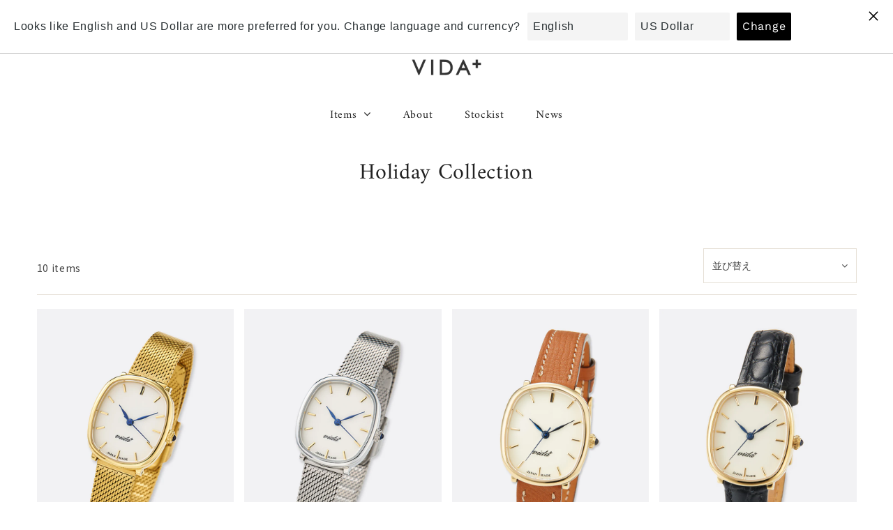

--- FILE ---
content_type: text/html; charset=utf-8
request_url: https://vidaplus.jp/collections/holiday-collection
body_size: 24393
content:
<!DOCTYPE html>
<html lang="ja" class="no-js" lang="ja" dir="ltr">
<head><!-- /snippets/ls-head.liquid -->
<!-- /snippets/ls-sdk.liquid -->
<script type="text/javascript">
  window.LangShopConfig = {
    "currentLanguage": "ja",
    "currentCurrency": "jpy",
    "shopifyLocales":[{"code":"ja","rootUrl":"\/"},{"code":"zh-CN","rootUrl":"\/zh"},{"code":"en","rootUrl":"\/en"}    ],
    "shopifyCurrencies": ["JPY"],
    "originalLanguage":{"code":"ja","alias":null,"title":"Japanese","icon":null,"published":true},
    "targetLanguages":[{"code":"en","alias":null,"title":"English","icon":null,"published":true},{"code":"zh-CN","alias":null,"title":"Chinese (China)","icon":null,"published":true},{"code":"zh-TW","alias":null,"title":"Chinese (Taiwan)","icon":null,"published":true}],
    "languagesSwitchers":[{"id":35068969,"title":"LANGUAGE","type":"dropdown","status":"published","display":"all","position":"relative","offset":"10px","shortTitles":true,"isolateStyles":true,"icons":"circle","sprite":"flags","defaultStyles":true,"devices":{"mobile":{"visible":true,"minWidth":null,"maxWidth":{"value":480,"dimension":"px"}},"tablet":{"visible":true,"minWidth":{"value":481,"dimension":"px"},"maxWidth":{"value":1023,"dimension":"px"}},"desktop":{"visible":true,"minWidth":{"value":1024,"dimension":"px"},"maxWidth":null}},"styles":{"dropdown":{"activeContainer":{"padding":{"top":{"value":8,"dimension":"px"},"right":{"value":10,"dimension":"px"},"bottom":{"value":8,"dimension":"px"},"left":{"value":10,"dimension":"px"}},"background":"rgba(255,255,255,.95)","borderRadius":{"topLeft":{"value":0,"dimension":"px"},"topRight":{"value":0,"dimension":"px"},"bottomLeft":{"value":0,"dimension":"px"},"bottomRight":{"value":0,"dimension":"px"}},"borderTop":{"color":"rgba(224, 224, 224, 1)","style":"solid","width":{"value":1,"dimension":"px"}},"borderRight":{"color":"rgba(224, 224, 224, 1)","style":"solid","width":{"value":1,"dimension":"px"}},"borderBottom":{"color":"rgba(224, 224, 224, 1)","style":"solid","width":{"value":1,"dimension":"px"}},"borderLeft":{"color":"rgba(224, 224, 224, 1)","style":"solid","width":{"value":1,"dimension":"px"}}},"activeContainerHovered":null,"activeItem":{"fontSize":{"value":13,"dimension":"px"},"fontFamily":"Open Sans","color":"rgba(39, 46, 49, 1)"},"activeItemHovered":null,"activeItemIcon":{"offset":{"value":10,"dimension":"px"},"position":"left"},"dropdownContainer":{"animation":"sliding","background":"rgba(255,255,255,.95)","borderRadius":{"topLeft":{"value":0,"dimension":"px"},"topRight":{"value":0,"dimension":"px"},"bottomLeft":{"value":0,"dimension":"px"},"bottomRight":{"value":0,"dimension":"px"}},"borderTop":{"color":"rgba(224, 224, 224, 1)","style":"solid","width":{"value":1,"dimension":"px"}},"borderRight":{"color":"rgba(224, 224, 224, 1)","style":"solid","width":{"value":1,"dimension":"px"}},"borderBottom":{"color":"rgba(224, 224, 224, 1)","style":"solid","width":{"value":1,"dimension":"px"}},"borderLeft":{"color":"rgba(224, 224, 224, 1)","style":"solid","width":{"value":1,"dimension":"px"}},"padding":{"top":{"value":0,"dimension":"px"},"right":{"value":0,"dimension":"px"},"bottom":{"value":0,"dimension":"px"},"left":{"value":0,"dimension":"px"}}},"dropdownContainerHovered":null,"dropdownItem":{"padding":{"top":{"value":8,"dimension":"px"},"right":{"value":10,"dimension":"px"},"bottom":{"value":8,"dimension":"px"},"left":{"value":10,"dimension":"px"}},"fontSize":{"value":13,"dimension":"px"},"fontFamily":"Open Sans","color":"rgba(39, 46, 49, 1)"},"dropdownItemHovered":{"color":"rgba(27, 160, 227, 1)"},"dropdownItemIcon":{"position":"left","offset":{"value":10,"dimension":"px"}},"arrow":{"color":"rgba(39, 46, 49, 1)","position":"right","offset":{"value":20,"dimension":"px"},"size":{"value":6,"dimension":"px"}}},"inline":{"container":{"background":"rgba(255,255,255,.95)","borderRadius":{"topLeft":{"value":4,"dimension":"px"},"topRight":{"value":4,"dimension":"px"},"bottomLeft":{"value":4,"dimension":"px"},"bottomRight":{"value":4,"dimension":"px"}},"borderTop":{"color":"rgba(224, 224, 224, 1)","style":"solid","width":{"value":1,"dimension":"px"}},"borderRight":{"color":"rgba(224, 224, 224, 1)","style":"solid","width":{"value":1,"dimension":"px"}},"borderBottom":{"color":"rgba(224, 224, 224, 1)","style":"solid","width":{"value":1,"dimension":"px"}},"borderLeft":{"color":"rgba(224, 224, 224, 1)","style":"solid","width":{"value":1,"dimension":"px"}}},"containerHovered":null,"item":{"background":"transparent","padding":{"top":{"value":8,"dimension":"px"},"right":{"value":10,"dimension":"px"},"bottom":{"value":8,"dimension":"px"},"left":{"value":10,"dimension":"px"}},"fontSize":{"value":13,"dimension":"px"},"fontFamily":"Open Sans","color":"rgba(39, 46, 49, 1)"},"itemHovered":{"background":"rgba(245, 245, 245, 1)","color":"rgba(39, 46, 49, 1)"},"itemActive":{"background":"rgba(245, 245, 245, 1)","color":"rgba(27, 160, 227, 1)"},"itemIcon":{"position":"left","offset":{"value":10,"dimension":"px"}}},"ios":{"activeContainer":{"padding":{"top":{"value":0,"dimension":"px"},"right":{"value":0,"dimension":"px"},"bottom":{"value":0,"dimension":"px"},"left":{"value":0,"dimension":"px"}},"background":"rgba(255,255,255,.95)","borderRadius":{"topLeft":{"value":0,"dimension":"px"},"topRight":{"value":0,"dimension":"px"},"bottomLeft":{"value":0,"dimension":"px"},"bottomRight":{"value":0,"dimension":"px"}},"borderTop":{"color":"rgba(224, 224, 224, 1)","style":"solid","width":{"value":1,"dimension":"px"}},"borderRight":{"color":"rgba(224, 224, 224, 1)","style":"solid","width":{"value":1,"dimension":"px"}},"borderBottom":{"color":"rgba(224, 224, 224, 1)","style":"solid","width":{"value":1,"dimension":"px"}},"borderLeft":{"color":"rgba(224, 224, 224, 1)","style":"solid","width":{"value":1,"dimension":"px"}}},"activeContainerHovered":null,"activeItem":{"fontSize":{"value":13,"dimension":"px"},"fontFamily":"Open Sans","color":"rgba(39, 46, 49, 1)","padding":{"top":{"value":8,"dimension":"px"},"right":{"value":10,"dimension":"px"},"bottom":{"value":8,"dimension":"px"},"left":{"value":10,"dimension":"px"}}},"activeItemHovered":null,"activeItemIcon":{"position":"left","offset":{"value":10,"dimension":"px"}},"modalOverlay":{"background":"rgba(0, 0, 0, 0.7)"},"wheelButtonsContainer":{"background":"rgba(255, 255, 255, 1)","padding":{"top":{"value":8,"dimension":"px"},"right":{"value":10,"dimension":"px"},"bottom":{"value":8,"dimension":"px"},"left":{"value":10,"dimension":"px"}},"borderTop":{"color":"rgba(224, 224, 224, 1)","style":"solid","width":{"value":0,"dimension":"px"}},"borderRight":{"color":"rgba(224, 224, 224, 1)","style":"solid","width":{"value":0,"dimension":"px"}},"borderBottom":{"color":"rgba(224, 224, 224, 1)","style":"solid","width":{"value":1,"dimension":"px"}},"borderLeft":{"color":"rgba(224, 224, 224, 1)","style":"solid","width":{"value":0,"dimension":"px"}}},"wheelCloseButton":{"fontSize":{"value":14,"dimension":"px"},"fontFamily":"Open Sans","color":"rgba(39, 46, 49, 1)","fontWeight":"bold"},"wheelCloseButtonHover":null,"wheelSubmitButton":{"fontSize":{"value":14,"dimension":"px"},"fontFamily":"Open Sans","color":"rgba(39, 46, 49, 1)","fontWeight":"bold"},"wheelSubmitButtonHover":null,"wheelPanelContainer":{"background":"rgba(255, 255, 255, 1)"},"wheelLine":{"borderTop":{"color":"rgba(224, 224, 224, 1)","style":"solid","width":{"value":1,"dimension":"px"}},"borderRight":{"color":"rgba(224, 224, 224, 1)","style":"solid","width":{"value":0,"dimension":"px"}},"borderBottom":{"color":"rgba(224, 224, 224, 1)","style":"solid","width":{"value":1,"dimension":"px"}},"borderLeft":{"color":"rgba(224, 224, 224, 1)","style":"solid","width":{"value":0,"dimension":"px"}}},"wheelItem":{"background":"transparent","padding":{"top":{"value":8,"dimension":"px"},"right":{"value":10,"dimension":"px"},"bottom":{"value":8,"dimension":"px"},"left":{"value":10,"dimension":"px"}},"fontSize":{"value":13,"dimension":"px"},"fontFamily":"Open Sans","color":"rgba(39, 46, 49, 1)","justifyContent":"flex-start"},"wheelItemIcon":{"position":"left","offset":{"value":10,"dimension":"px"}}},"modal":{"activeContainer":{"padding":{"top":{"value":0,"dimension":"px"},"right":{"value":0,"dimension":"px"},"bottom":{"value":0,"dimension":"px"},"left":{"value":0,"dimension":"px"}},"background":"rgba(255,255,255,.95)","borderRadius":{"topLeft":{"value":0,"dimension":"px"},"topRight":{"value":0,"dimension":"px"},"bottomLeft":{"value":0,"dimension":"px"},"bottomRight":{"value":0,"dimension":"px"}},"borderTop":{"color":"rgba(224, 224, 224, 1)","style":"solid","width":{"value":1,"dimension":"px"}},"borderRight":{"color":"rgba(224, 224, 224, 1)","style":"solid","width":{"value":1,"dimension":"px"}},"borderBottom":{"color":"rgba(224, 224, 224, 1)","style":"solid","width":{"value":1,"dimension":"px"}},"borderLeft":{"color":"rgba(224, 224, 224, 1)","style":"solid","width":{"value":1,"dimension":"px"}}},"activeContainerHovered":null,"activeItem":{"fontSize":{"value":13,"dimension":"px"},"fontFamily":"Open Sans","color":"rgba(39, 46, 49, 1)","padding":{"top":{"value":8,"dimension":"px"},"right":{"value":10,"dimension":"px"},"bottom":{"value":8,"dimension":"px"},"left":{"value":10,"dimension":"px"}}},"activeItemHovered":null,"activeItemIcon":{"position":"left","offset":{"value":10,"dimension":"px"}},"modalOverlay":{"background":"rgba(0, 0, 0, 0.7)"},"modalContent":{"animation":"sliding-down","background":"rgba(255, 255, 255, 1)","maxHeight":{"value":80,"dimension":"vh"},"maxWidth":{"value":80,"dimension":"vw"},"width":{"value":320,"dimension":"px"}},"modalContentHover":null,"modalItem":{"reverseElements":true,"fontSize":{"value":11,"dimension":"px"},"fontFamily":"Open Sans","color":"rgba(102, 102, 102, 1)","textTransform":"uppercase","fontWeight":"bold","justifyContent":"space-between","letterSpacing":{"value":3,"dimension":"px"},"padding":{"top":{"value":20,"dimension":"px"},"right":{"value":26,"dimension":"px"},"bottom":{"value":20,"dimension":"px"},"left":{"value":26,"dimension":"px"}}},"modalItemIcon":{"offset":{"value":20,"dimension":"px"}},"modalItemRadio":{"size":{"value":20,"dimension":"px"},"offset":{"value":20,"dimension":"px"},"color":"rgba(193, 202, 202, 1)"},"modalItemHovered":{"background":"rgba(255, 103, 99, 0.5)","color":"rgba(254, 236, 233, 1)"},"modalItemHoveredRadio":{"size":{"value":20,"dimension":"px"},"offset":{"value":20,"dimension":"px"},"color":"rgba(254, 236, 233, 1)"},"modalActiveItem":{"fontSize":{"value":15,"dimension":"px"},"color":"rgba(254, 236, 233, 1)","background":"rgba(255, 103, 99, 1)"},"modalActiveItemRadio":{"size":{"value":24,"dimension":"px"},"offset":{"value":18,"dimension":"px"},"color":"rgba(255, 255, 255, 1)"},"modalActiveItemHovered":null,"modalActiveItemHoveredRadio":null},"select":{"container":{"background":"rgba(255,255,255, 1)","borderRadius":{"topLeft":{"value":4,"dimension":"px"},"topRight":{"value":4,"dimension":"px"},"bottomLeft":{"value":4,"dimension":"px"},"bottomRight":{"value":4,"dimension":"px"}},"borderTop":{"color":"rgba(204, 204, 204, 1)","style":"solid","width":{"value":1,"dimension":"px"}},"borderRight":{"color":"rgba(204, 204, 204, 1)","style":"solid","width":{"value":1,"dimension":"px"}},"borderBottom":{"color":"rgba(204, 204, 204, 1)","style":"solid","width":{"value":1,"dimension":"px"}},"borderLeft":{"color":"rgba(204, 204, 204, 1)","style":"solid","width":{"value":1,"dimension":"px"}}},"text":{"padding":{"top":{"value":5,"dimension":"px"},"right":{"value":8,"dimension":"px"},"bottom":{"value":5,"dimension":"px"},"left":{"value":8,"dimension":"px"}},"fontSize":{"value":13,"dimension":"px"},"fontFamily":"Open Sans","color":"rgba(39, 46, 49, 1)"}}}}],
    "defaultCurrency":{"code":"jpy","title":"Yen","icon":null,"rate":109.889,"formatWithCurrency":"¥{{amount_no_decimals}} JPY","formatWithoutCurrency":"¥{{amount_no_decimals}}"},
    "targetCurrencies":[{"code":"usd","title":"US Dollar","icon":null,"rate":1,"formatWithCurrency":"${{amount}} USD","formatWithoutCurrency":"${{amount}}","id":"usd"},{"code":"cny","title":"Yuan Renminbi","icon":null,"rate":6.4444,"formatWithCurrency":"¥{{amount}} CNY","formatWithoutCurrency":"¥{{amount}}","id":"cny"}],
    "currenciesSwitchers":[{"id":93306472,"title":"YEN","type":"dropdown","status":"published","display":"all","position":"relative","offset":"10px","shortTitles":false,"isolateStyles":true,"icons":"rounded","sprite":"flags","defaultStyles":true,"devices":{"mobile":{"visible":true,"minWidth":null,"maxWidth":{"value":480,"dimension":"px"}},"tablet":{"visible":true,"minWidth":{"value":481,"dimension":"px"},"maxWidth":{"value":1023,"dimension":"px"}},"desktop":{"visible":true,"minWidth":{"value":1024,"dimension":"px"},"maxWidth":null}},"styles":{"dropdown":{"activeContainer":{"padding":{"top":{"value":8,"dimension":"px"},"right":{"value":10,"dimension":"px"},"bottom":{"value":8,"dimension":"px"},"left":{"value":10,"dimension":"px"}},"background":"rgba(255,255,255,.95)","borderRadius":{"topLeft":{"value":0,"dimension":"px"},"topRight":{"value":0,"dimension":"px"},"bottomLeft":{"value":0,"dimension":"px"},"bottomRight":{"value":0,"dimension":"px"}},"borderTop":{"color":"rgba(224, 224, 224, 1)","style":"solid","width":{"value":1,"dimension":"px"}},"borderRight":{"color":"rgba(224, 224, 224, 1)","style":"solid","width":{"value":1,"dimension":"px"}},"borderBottom":{"color":"rgba(224, 224, 224, 1)","style":"solid","width":{"value":1,"dimension":"px"}},"borderLeft":{"color":"rgba(224, 224, 224, 1)","style":"solid","width":{"value":1,"dimension":"px"}}},"activeContainerHovered":null,"activeItem":{"fontSize":{"value":13,"dimension":"px"},"fontFamily":"Open Sans","color":"rgba(39, 46, 49, 1)"},"activeItemHovered":null,"activeItemIcon":{"offset":{"value":10,"dimension":"px"},"position":"left"},"dropdownContainer":{"animation":"sliding","background":"rgba(255,255,255,.95)","borderRadius":{"topLeft":{"value":0,"dimension":"px"},"topRight":{"value":0,"dimension":"px"},"bottomLeft":{"value":0,"dimension":"px"},"bottomRight":{"value":0,"dimension":"px"}},"borderTop":{"color":"rgba(224, 224, 224, 1)","style":"solid","width":{"value":1,"dimension":"px"}},"borderRight":{"color":"rgba(224, 224, 224, 1)","style":"solid","width":{"value":1,"dimension":"px"}},"borderBottom":{"color":"rgba(224, 224, 224, 1)","style":"solid","width":{"value":1,"dimension":"px"}},"borderLeft":{"color":"rgba(224, 224, 224, 1)","style":"solid","width":{"value":1,"dimension":"px"}},"padding":{"top":{"value":0,"dimension":"px"},"right":{"value":0,"dimension":"px"},"bottom":{"value":0,"dimension":"px"},"left":{"value":0,"dimension":"px"}}},"dropdownContainerHovered":null,"dropdownItem":{"padding":{"top":{"value":8,"dimension":"px"},"right":{"value":10,"dimension":"px"},"bottom":{"value":8,"dimension":"px"},"left":{"value":10,"dimension":"px"}},"fontSize":{"value":13,"dimension":"px"},"fontFamily":"Open Sans","color":"rgba(39, 46, 49, 1)"},"dropdownItemHovered":{"color":"rgba(27, 160, 227, 1)"},"dropdownItemIcon":{"position":"left","offset":{"value":10,"dimension":"px"}},"arrow":{"color":"rgba(39, 46, 49, 1)","position":"right","offset":{"value":20,"dimension":"px"},"size":{"value":6,"dimension":"px"}}},"inline":{"container":{"background":"rgba(255,255,255,.95)","borderRadius":{"topLeft":{"value":4,"dimension":"px"},"topRight":{"value":4,"dimension":"px"},"bottomLeft":{"value":4,"dimension":"px"},"bottomRight":{"value":4,"dimension":"px"}},"borderTop":{"color":"rgba(224, 224, 224, 1)","style":"solid","width":{"value":1,"dimension":"px"}},"borderRight":{"color":"rgba(224, 224, 224, 1)","style":"solid","width":{"value":1,"dimension":"px"}},"borderBottom":{"color":"rgba(224, 224, 224, 1)","style":"solid","width":{"value":1,"dimension":"px"}},"borderLeft":{"color":"rgba(224, 224, 224, 1)","style":"solid","width":{"value":1,"dimension":"px"}}},"containerHovered":null,"item":{"background":"transparent","padding":{"top":{"value":8,"dimension":"px"},"right":{"value":10,"dimension":"px"},"bottom":{"value":8,"dimension":"px"},"left":{"value":10,"dimension":"px"}},"fontSize":{"value":13,"dimension":"px"},"fontFamily":"Open Sans","color":"rgba(39, 46, 49, 1)"},"itemHovered":{"background":"rgba(245, 245, 245, 1)","color":"rgba(39, 46, 49, 1)"},"itemActive":{"background":"rgba(245, 245, 245, 1)","color":"rgba(27, 160, 227, 1)"},"itemIcon":{"position":"left","offset":{"value":10,"dimension":"px"}}},"ios":{"activeContainer":{"padding":{"top":{"value":0,"dimension":"px"},"right":{"value":0,"dimension":"px"},"bottom":{"value":0,"dimension":"px"},"left":{"value":0,"dimension":"px"}},"background":"rgba(255,255,255,.95)","borderRadius":{"topLeft":{"value":0,"dimension":"px"},"topRight":{"value":0,"dimension":"px"},"bottomLeft":{"value":0,"dimension":"px"},"bottomRight":{"value":0,"dimension":"px"}},"borderTop":{"color":"rgba(224, 224, 224, 1)","style":"solid","width":{"value":1,"dimension":"px"}},"borderRight":{"color":"rgba(224, 224, 224, 1)","style":"solid","width":{"value":1,"dimension":"px"}},"borderBottom":{"color":"rgba(224, 224, 224, 1)","style":"solid","width":{"value":1,"dimension":"px"}},"borderLeft":{"color":"rgba(224, 224, 224, 1)","style":"solid","width":{"value":1,"dimension":"px"}}},"activeContainerHovered":null,"activeItem":{"fontSize":{"value":13,"dimension":"px"},"fontFamily":"Open Sans","color":"rgba(39, 46, 49, 1)","padding":{"top":{"value":8,"dimension":"px"},"right":{"value":10,"dimension":"px"},"bottom":{"value":8,"dimension":"px"},"left":{"value":10,"dimension":"px"}}},"activeItemHovered":null,"activeItemIcon":{"position":"left","offset":{"value":10,"dimension":"px"}},"modalOverlay":{"background":"rgba(0, 0, 0, 0.7)"},"wheelButtonsContainer":{"background":"rgba(255, 255, 255, 1)","padding":{"top":{"value":8,"dimension":"px"},"right":{"value":10,"dimension":"px"},"bottom":{"value":8,"dimension":"px"},"left":{"value":10,"dimension":"px"}},"borderTop":{"color":"rgba(224, 224, 224, 1)","style":"solid","width":{"value":0,"dimension":"px"}},"borderRight":{"color":"rgba(224, 224, 224, 1)","style":"solid","width":{"value":0,"dimension":"px"}},"borderBottom":{"color":"rgba(224, 224, 224, 1)","style":"solid","width":{"value":1,"dimension":"px"}},"borderLeft":{"color":"rgba(224, 224, 224, 1)","style":"solid","width":{"value":0,"dimension":"px"}}},"wheelCloseButton":{"fontSize":{"value":14,"dimension":"px"},"fontFamily":"Open Sans","color":"rgba(39, 46, 49, 1)","fontWeight":"bold"},"wheelCloseButtonHover":null,"wheelSubmitButton":{"fontSize":{"value":14,"dimension":"px"},"fontFamily":"Open Sans","color":"rgba(39, 46, 49, 1)","fontWeight":"bold"},"wheelSubmitButtonHover":null,"wheelPanelContainer":{"background":"rgba(255, 255, 255, 1)"},"wheelLine":{"borderTop":{"color":"rgba(224, 224, 224, 1)","style":"solid","width":{"value":1,"dimension":"px"}},"borderRight":{"color":"rgba(224, 224, 224, 1)","style":"solid","width":{"value":0,"dimension":"px"}},"borderBottom":{"color":"rgba(224, 224, 224, 1)","style":"solid","width":{"value":1,"dimension":"px"}},"borderLeft":{"color":"rgba(224, 224, 224, 1)","style":"solid","width":{"value":0,"dimension":"px"}}},"wheelItem":{"background":"transparent","padding":{"top":{"value":8,"dimension":"px"},"right":{"value":10,"dimension":"px"},"bottom":{"value":8,"dimension":"px"},"left":{"value":10,"dimension":"px"}},"fontSize":{"value":13,"dimension":"px"},"fontFamily":"Open Sans","color":"rgba(39, 46, 49, 1)","justifyContent":"flex-start"},"wheelItemIcon":{"position":"left","offset":{"value":10,"dimension":"px"}}},"modal":{"activeContainer":{"padding":{"top":{"value":0,"dimension":"px"},"right":{"value":0,"dimension":"px"},"bottom":{"value":0,"dimension":"px"},"left":{"value":0,"dimension":"px"}},"background":"rgba(255,255,255,.95)","borderRadius":{"topLeft":{"value":0,"dimension":"px"},"topRight":{"value":0,"dimension":"px"},"bottomLeft":{"value":0,"dimension":"px"},"bottomRight":{"value":0,"dimension":"px"}},"borderTop":{"color":"rgba(224, 224, 224, 1)","style":"solid","width":{"value":1,"dimension":"px"}},"borderRight":{"color":"rgba(224, 224, 224, 1)","style":"solid","width":{"value":1,"dimension":"px"}},"borderBottom":{"color":"rgba(224, 224, 224, 1)","style":"solid","width":{"value":1,"dimension":"px"}},"borderLeft":{"color":"rgba(224, 224, 224, 1)","style":"solid","width":{"value":1,"dimension":"px"}}},"activeContainerHovered":null,"activeItem":{"fontSize":{"value":13,"dimension":"px"},"fontFamily":"Open Sans","color":"rgba(39, 46, 49, 1)","padding":{"top":{"value":8,"dimension":"px"},"right":{"value":10,"dimension":"px"},"bottom":{"value":8,"dimension":"px"},"left":{"value":10,"dimension":"px"}}},"activeItemHovered":null,"activeItemIcon":{"position":"left","offset":{"value":10,"dimension":"px"}},"modalOverlay":{"background":"rgba(0, 0, 0, 0.7)"},"modalContent":{"animation":"sliding-down","background":"rgba(255, 255, 255, 1)","maxHeight":{"value":80,"dimension":"vh"},"maxWidth":{"value":80,"dimension":"vw"},"width":{"value":320,"dimension":"px"}},"modalContentHover":null,"modalItem":{"reverseElements":true,"fontSize":{"value":11,"dimension":"px"},"fontFamily":"Open Sans","color":"rgba(102, 102, 102, 1)","textTransform":"uppercase","fontWeight":"bold","justifyContent":"space-between","letterSpacing":{"value":3,"dimension":"px"},"padding":{"top":{"value":20,"dimension":"px"},"right":{"value":26,"dimension":"px"},"bottom":{"value":20,"dimension":"px"},"left":{"value":26,"dimension":"px"}}},"modalItemIcon":{"offset":{"value":20,"dimension":"px"}},"modalItemRadio":{"size":{"value":20,"dimension":"px"},"offset":{"value":20,"dimension":"px"},"color":"rgba(193, 202, 202, 1)"},"modalItemHovered":{"background":"rgba(255, 103, 99, 0.5)","color":"rgba(254, 236, 233, 1)"},"modalItemHoveredRadio":{"size":{"value":20,"dimension":"px"},"offset":{"value":20,"dimension":"px"},"color":"rgba(254, 236, 233, 1)"},"modalActiveItem":{"fontSize":{"value":15,"dimension":"px"},"color":"rgba(254, 236, 233, 1)","background":"rgba(255, 103, 99, 1)"},"modalActiveItemRadio":{"size":{"value":24,"dimension":"px"},"offset":{"value":18,"dimension":"px"},"color":"rgba(255, 255, 255, 1)"},"modalActiveItemHovered":null,"modalActiveItemHoveredRadio":null},"select":{"container":{"background":"rgba(255,255,255, 1)","borderRadius":{"topLeft":{"value":4,"dimension":"px"},"topRight":{"value":4,"dimension":"px"},"bottomLeft":{"value":4,"dimension":"px"},"bottomRight":{"value":4,"dimension":"px"}},"borderTop":{"color":"rgba(204, 204, 204, 1)","style":"solid","width":{"value":1,"dimension":"px"}},"borderRight":{"color":"rgba(204, 204, 204, 1)","style":"solid","width":{"value":1,"dimension":"px"}},"borderBottom":{"color":"rgba(204, 204, 204, 1)","style":"solid","width":{"value":1,"dimension":"px"}},"borderLeft":{"color":"rgba(204, 204, 204, 1)","style":"solid","width":{"value":1,"dimension":"px"}}},"text":{"padding":{"top":{"value":5,"dimension":"px"},"right":{"value":8,"dimension":"px"},"bottom":{"value":5,"dimension":"px"},"left":{"value":8,"dimension":"px"}},"fontSize":{"value":13,"dimension":"px"},"fontFamily":"Open Sans","color":"rgba(39, 46, 49, 1)"}}}}],
    "languageDetection":"browser",
    "languagesCountries":[{"code":"ja","countries":["jp"]},{"code":"en","countries":["as","ai","ag","ar","aw","au","bs","bh","bd","bb","bz","bm","bw","br","io","bn","kh","cm","ca","ky","cx","cc","ck","cr","cy","dk","dm","eg","et","fk","fj","gm","gh","gi","gr","gl","gd","gu","gg","gy","hk","is","in","id","ie","im","il","jm","je","jo","ke","ki","kr","kw","la","lb","ls","lr","ly","my","mv","mt","mh","mu","fm","mc","ms","na","nr","np","an","nz","ni","ng","nu","nf","mp","om","pk","pw","pa","pg","ph","pn","pr","qa","rw","sh","kn","lc","vc","ws","sc","sl","sg","sb","so","za","gs","lk","sd","sr","sz","sy","tz","th","tl","tk","to","tt","tc","tv","ug","ua","ae","gb","us","um","vu","vn","vg","vi","zm","zw","bq","ss","sx","cw"]},{"code":"zh-CN","countries":[]},{"code":"zh-TW","countries":[]}],
    "languagesBrowsers":[{"code":"ja","browsers":["ja"]},{"code":"en","browsers":["en"]},{"code":"zh-CN","browsers":["zh-CN"]},{"code":"zh-TW","browsers":["zh-TW"]}],
    "currencyDetection":"language",
    "currenciesLanguages":[{"code":"jpy","languages":["ja"]},{"code":"usd","languages":["nl","en","fil","fr","haw","id","pt","es","to"]},{"code":"cny","languages":["zh","ug"]}],
    "currenciesCountries":[{"code":"jpy","countries":["jp"]},{"code":"usd","countries":["as","bq","ec","fm","gu","io","mh","mp","pr","pw","sv","tc","tl","um","us","vg","vi"]},{"code":"cny","countries":["cn"]}],
    "recommendationAlert":{"type":"banner","status":"published","isolateStyles":true,"styles":{"banner":{"bannerContainer":{"position":"top","spacing":10,"borderTop":{"color":"rgba(0,0,0,0.2)","style":"solid","width":{"value":0,"dimension":"px"}},"borderRadius":{"topLeft":{"value":0,"dimension":"px"},"topRight":{"value":0,"dimension":"px"},"bottomLeft":{"value":0,"dimension":"px"},"bottomRight":{"value":0,"dimension":"px"}},"borderRight":{"color":"rgba(0,0,0,0.2)","style":"solid","width":{"value":0,"dimension":"px"}},"borderBottom":{"color":"rgba(0,0,0,0.2)","style":"solid","width":{"value":1,"dimension":"px"}},"borderLeft":{"color":"rgba(0,0,0,0.2)","style":"solid","width":{"value":0,"dimension":"px"}},"padding":{"top":{"value":15,"dimension":"px"},"right":{"value":20,"dimension":"px"},"bottom":{"value":15,"dimension":"px"},"left":{"value":20,"dimension":"px"}},"background":"rgba(255, 255, 255, 1)"},"bannerMessage":{"fontSize":{"value":16,"dimension":"px"},"fontFamily":"Open Sans","fontStyle":"normal","fontWeight":"normal","lineHeight":"1.5","color":"rgba(39, 46, 49, 1)"},"selectorContainer":{"background":"rgba(244,244,244, 1)","borderRadius":{"topLeft":{"value":2,"dimension":"px"},"topRight":{"value":2,"dimension":"px"},"bottomLeft":{"value":2,"dimension":"px"},"bottomRight":{"value":2,"dimension":"px"}},"borderTop":{"color":"rgba(204, 204, 204, 1)","style":"solid","width":{"value":0,"dimension":"px"}},"borderRight":{"color":"rgba(204, 204, 204, 1)","style":"solid","width":{"value":0,"dimension":"px"}},"borderBottom":{"color":"rgba(204, 204, 204, 1)","style":"solid","width":{"value":0,"dimension":"px"}},"borderLeft":{"color":"rgba(204, 204, 204, 1)","style":"solid","width":{"value":0,"dimension":"px"}}},"selectorContainerHovered":null,"selectorText":{"padding":{"top":{"value":8,"dimension":"px"},"right":{"value":8,"dimension":"px"},"bottom":{"value":8,"dimension":"px"},"left":{"value":8,"dimension":"px"}},"fontSize":{"value":16,"dimension":"px"},"fontFamily":"Open Sans","fontStyle":"normal","fontWeight":"normal","lineHeight":"1.5","color":"rgba(39, 46, 49, 1)"},"selectorTextHovered":null,"changeButton":{"borderTop":{"color":"transparent","style":"solid","width":{"value":0,"dimension":"px"}},"borderRight":{"color":"transparent","style":"solid","width":{"value":0,"dimension":"px"}},"borderBottom":{"color":"transparent","style":"solid","width":{"value":0,"dimension":"px"}},"borderLeft":{"color":"transparent","style":"solid","width":{"value":0,"dimension":"px"}},"fontSize":{"value":16,"dimension":"px"},"fontStyle":"normal","fontWeight":"normal","lineHeight":"1.5","borderRadius":{"topLeft":{"value":2,"dimension":"px"},"topRight":{"value":2,"dimension":"px"},"bottomLeft":{"value":2,"dimension":"px"},"bottomRight":{"value":2,"dimension":"px"}},"padding":{"top":{"value":8,"dimension":"px"},"right":{"value":8,"dimension":"px"},"bottom":{"value":8,"dimension":"px"},"left":{"value":8,"dimension":"px"}},"background":"rgba(0, 0, 0, 1)","color":"rgba(255, 255, 255, 1)"},"changeButtonHovered":null,"closeButton":{"alignSelf":"baseline","fontSize":{"value":16,"dimension":"px"},"color":"rgba(0, 0, 0, 1)"},"closeButtonHovered":null},"popup":{"popupContainer":{"maxWidth":{"value":30,"dimension":"rem"},"position":"bottom-left","spacing":10,"offset":{"value":1,"dimension":"em"},"borderTop":{"color":"rgba(0,0,0,0.2)","style":"solid","width":{"value":0,"dimension":"px"}},"borderRight":{"color":"rgba(0,0,0,0.2)","style":"solid","width":{"value":0,"dimension":"px"}},"borderBottom":{"color":"rgba(0,0,0,0.2)","style":"solid","width":{"value":1,"dimension":"px"}},"borderLeft":{"color":"rgba(0,0,0,0.2)","style":"solid","width":{"value":0,"dimension":"px"}},"borderRadius":{"topLeft":{"value":0,"dimension":"px"},"topRight":{"value":0,"dimension":"px"},"bottomLeft":{"value":0,"dimension":"px"},"bottomRight":{"value":0,"dimension":"px"}},"padding":{"top":{"value":15,"dimension":"px"},"right":{"value":20,"dimension":"px"},"bottom":{"value":15,"dimension":"px"},"left":{"value":20,"dimension":"px"}},"background":"rgba(255, 255, 255, 1)"},"popupMessage":{"fontSize":{"value":16,"dimension":"px"},"fontFamily":"Open Sans","fontStyle":"normal","fontWeight":"normal","lineHeight":"1.5","color":"rgba(39, 46, 49, 1)"},"selectorContainer":{"background":"rgba(244,244,244, 1)","borderRadius":{"topLeft":{"value":2,"dimension":"px"},"topRight":{"value":2,"dimension":"px"},"bottomLeft":{"value":2,"dimension":"px"},"bottomRight":{"value":2,"dimension":"px"}},"borderTop":{"color":"rgba(204, 204, 204, 1)","style":"solid","width":{"value":0,"dimension":"px"}},"borderRight":{"color":"rgba(204, 204, 204, 1)","style":"solid","width":{"value":0,"dimension":"px"}},"borderBottom":{"color":"rgba(204, 204, 204, 1)","style":"solid","width":{"value":0,"dimension":"px"}},"borderLeft":{"color":"rgba(204, 204, 204, 1)","style":"solid","width":{"value":0,"dimension":"px"}}},"selectorContainerHovered":null,"selectorText":{"padding":{"top":{"value":8,"dimension":"px"},"right":{"value":8,"dimension":"px"},"bottom":{"value":8,"dimension":"px"},"left":{"value":8,"dimension":"px"}},"fontSize":{"value":16,"dimension":"px"},"fontFamily":"Open Sans","fontStyle":"normal","fontWeight":"normal","lineHeight":"1.5","color":"rgba(39, 46, 49, 1)"},"selectorTextHovered":null,"changeButton":{"borderTop":{"color":"transparent","style":"solid","width":{"value":0,"dimension":"px"}},"borderRight":{"color":"transparent","style":"solid","width":{"value":0,"dimension":"px"}},"borderBottom":{"color":"transparent","style":"solid","width":{"value":0,"dimension":"px"}},"borderLeft":{"color":"transparent","style":"solid","width":{"value":0,"dimension":"px"}},"fontSize":{"value":16,"dimension":"px"},"fontStyle":"normal","fontWeight":"normal","lineHeight":"1.5","borderRadius":{"topLeft":{"value":2,"dimension":"px"},"topRight":{"value":2,"dimension":"px"},"bottomLeft":{"value":2,"dimension":"px"},"bottomRight":{"value":2,"dimension":"px"}},"padding":{"top":{"value":8,"dimension":"px"},"right":{"value":8,"dimension":"px"},"bottom":{"value":8,"dimension":"px"},"left":{"value":8,"dimension":"px"}},"background":"rgba(0, 0, 0, 1)","color":"rgba(255, 255, 255, 1)"},"changeButtonHovered":null,"closeButton":{"alignSelf":"baseline","fontSize":{"value":16,"dimension":"px"},"color":"rgba(0, 0, 0, 1)"},"closeButtonHovered":null}}},
    "currencyInQueryParam":true,
    "allowAutomaticRedirects":false,
    "storeMoneyFormat": "\u003cspan class=\"money\"\u003e¥{{amount_no_decimals}}\u003c\/span\u003e",
    "storeMoneyWithCurrencyFormat": "\u003cspan class=\"money\"\u003e¥{{amount_no_decimals}} JPY\u003c\/span\u003e",
    "themeDynamics":[],
    "dynamicThemeDomObserverInterval":0,
    "abilities":[{"id":1,"name":"use-analytics","expiresAt":null},{"id":2,"name":"use-agency-translation","expiresAt":null},{"id":3,"name":"use-free-translation","expiresAt":null},{"id":4,"name":"use-pro-translation","expiresAt":null},{"id":5,"name":"use-export-import","expiresAt":null},{"id":6,"name":"use-suggestions","expiresAt":null},{"id":7,"name":"use-revisions","expiresAt":null},{"id":8,"name":"use-mappings","expiresAt":null},{"id":9,"name":"use-dynamic-replacements","expiresAt":null},{"id":10,"name":"use-localized-theme","expiresAt":null},{"id":11,"name":"use-third-party-apps","expiresAt":null},{"id":12,"name":"use-translate-new-resources","expiresAt":null},{"id":13,"name":"use-selectors-customization","expiresAt":null},{"id":14,"name":"disable-branding","expiresAt":null},{"id":17,"name":"use-glossary","expiresAt":null}],
    "isAdmin":false,
    "isPreview":false,
    "i18n":{"ja": {
            "recommendation_alert": {
                "currency_language_suggestion": null,
                "language_suggestion": null,
                "currency_suggestion": null,
                "change": null
            },
            "switchers": {
                "ios_switcher": {
                    "done": "Done",
                    "close": "Close"
                }
            },
            "languages": {"ja": "Japanese"
,"en": "English"
,"zh-CN": "Chinese (China)"
,"zh-TW": "Chinese (Taiwan)"

            },
            "currencies": {"jpy": "Yen","usd": "US Dollar","cny": "Yuan Renminbi"}
        },"en": {
            "recommendation_alert": {
                "currency_language_suggestion": null,
                "language_suggestion": null,
                "currency_suggestion": null,
                "change": null
            },
            "switchers": {
                "ios_switcher": {
                    "done": "Done",
                    "close": "Close"
                }
            },
            "languages": {"en": null

            },
            "currencies": {"jpy": null,"usd": null,"cny": null}
        },"zh-CN": {
            "recommendation_alert": {
                "currency_language_suggestion": null,
                "language_suggestion": null,
                "currency_suggestion": null,
                "change": null
            },
            "switchers": {
                "ios_switcher": {
                    "done": "Done",
                    "close": "Close"
                }
            },
            "languages": {"zh-CN": null

            },
            "currencies": {"jpy": null,"usd": null,"cny": null}
        },"zh-TW": {
            "recommendation_alert": {
                "currency_language_suggestion": null,
                "language_suggestion": null,
                "currency_suggestion": null,
                "change": null
            },
            "switchers": {
                "ios_switcher": {
                    "done": "Done",
                    "close": "Close"
                }
            },
            "languages": {"zh-TW": null

            },
            "currencies": {"jpy": null,"usd": null,"cny": null}
        }}};
</script>
<script src="//vidaplus.jp/cdn/shop/t/8/assets/ls-sdk.js?v=120866366526116065811635993968&proxy_prefix=/apps/langshop" async></script><meta charset="utf-8" />
  <meta name="viewport" content="width=device-width,initial-scale=1">

  <!-- Establish early connection to external domains -->
  <link rel="preconnect" href="https://cdn.shopify.com" crossorigin>
  <link rel="preconnect" href="https://fonts.shopify.com" crossorigin>
  <link rel="preconnect" href="https://monorail-edge.shopifysvc.com">
  <link rel="preconnect" href="//ajax.googleapis.com" crossorigin /><link rel="preconnect" href="https://fonts.googleapis.com">
<link rel="preconnect" href="https://fonts.gstatic.com" crossorigin>
<link href="https://fonts.googleapis.com/css2?family=Noto+Sans+JP:wght@400;500&display=swap" rel="stylesheet">
  
  <!-- Preload onDomain stylesheets and script libraries -->
  <link rel="preload" href="//vidaplus.jp/cdn/shop/t/8/assets/stylesheet.css?v=179661691464554429341635994002" as="style">
  

  
  <link rel="preload" as="font" href="//vidaplus.jp/cdn/fonts/work_sans/worksans_n4.b7973b3d07d0ace13de1b1bea9c45759cdbe12cf.woff2" type="font/woff2" crossorigin>
  <link rel="preload" as="font" href="//vidaplus.jp/cdn/fonts/amiri/amiri_n4.fee8c3379b68ea3b9c7241a63b8a252071faad52.woff2" type="font/woff2" crossorigin>
  <link rel="preload" as="font" href="//vidaplus.jp/cdn/fonts/amiri/amiri_n4.fee8c3379b68ea3b9c7241a63b8a252071faad52.woff2" type="font/woff2" crossorigin>
  <link rel="preload" href="//vidaplus.jp/cdn/shop/t/8/assets/eventemitter3.min.js?v=27939738353326123541635993985" as="script">
  <link rel="preload" href="//vidaplus.jp/cdn/shop/t/8/assets/theme.js?v=84756991393083429071635994002" as="script">
  <link rel="preload" href="//vidaplus.jp/cdn/shopifycloud/storefront/assets/themes_support/option_selection-b017cd28.js" as="script">
  
  <script src="//ajax.googleapis.com/ajax/libs/jquery/2.2.3/jquery.min.js"></script>

  <link rel="shortcut icon" href="//vidaplus.jp/cdn/shop/files/ab8nu-eikv7_32x32.png?v=1635835069" type="image/png" />
  <link rel="canonical" href="https://vidaplus.jp/collections/holiday-collection" />

  <title>Holiday Collection &ndash; VIDA+ OFFICIAL ONLINE SHOP</title>
  

  

  

<meta property="og:type" content="website">
<meta property="og:title" content="Holiday Collection">
<meta property="og:url" content="https://vidaplus.jp/collections/holiday-collection">



<meta property="og:site_name" content="VIDA+ OFFICIAL ONLINE SHOP">



<meta name="twitter:card" content="summary">


<meta name="twitter:site" content="@">



  <style data-shopify>
:root {
    --main-family: "Work Sans";
    --main-weight: 400;
    --main-style: normal;
    --nav-family: Amiri;
    --nav-weight: 400;
    --nav-style: normal;
    --heading-family: Amiri;
    --heading-weight: 400;
    --heading-style: normal;
    --font-size: 14px;
    --nav-size: 16px;
    --h1-size: 32px;
    --h2-size: 22px;
    --h3-size: 20px;
    --header-wrapper-background: #ffffff;
    --background: #ffffff;
    --logo-color: #222222;
    --header: #f5eee1;
    --hello-color: #222222;
    --header-icons: #ffffff;
    --header-icons-hover: #ffffff;
    --mobile-header-icons: #000000;
    --header-color: #222222;
    --text-color: #444444;
    --link-color: #464242;
    --sale-color: #ff0000;
    --dotted-color: #e6e0d7;
    --button-color: #f5eee1;
    --button-hover: #e9ddcc;
    --button-text: #222222;
    --secondary-button-color: #444444;
    --secondary-button-hover: #616161;
    --secondary-button-text: #ffffff;
    --direction-color: #616161;
    --direction-background: rgba(0,0,0,0);
    --direction-hover: rgba(0,0,0,0);
    --icons: #616161;
    --icons-hover: #222222;
    --footer-border: rgba(0,0,0,0);
    --footer-background: #f5eee1;
    --footer-text: #616161;
    --footer-icons-color: #8e8e8e;
    --footer-icons-hover-color: #616161;
    --footer-input: #ffffff;
    --footer-input-text: #a2a2a2;
    --footer-button: #616161;
    --footer-button-text: #e6e0d7;
    --nav-color: #222222;
    --nav-hover-color: rgba(0,0,0,0);
    --nav-background-color: #ffffff;
    --nav-hover-link-color: #444444;
    --nav-border-color: rgba(0,0,0,0);
    --dropdown-background-color: #ffffff;
    --dropdown-link-color: #616161;
    --dropdown-link-hover-color: #a2a2a2;
    --dropdown-min-width: 220px;
    --free-shipping-bg: #dddddd;
    --free-shipping-text: #222222;
    --error-color: #c60808;
    --error-color-light: #fdd0d0;
    --swatch-height: 40px;
    --swatch-width: 44px;
    --tool-tip-width: -20;
    --icon-border-color: #ffffff;
    --select-arrow-bg: url(//vidaplus.jp/cdn/shop/t/8/assets/select-arrow.png?v=112595941721225094991635993998);
    --keyboard-focus-color: #9f9b9a;
    --keyboard-focus-border-style: dotted;
    --keyboard-focus-border-weight: 1;
    --price-unit-price: #dddddd;
    --color-filter-size: 20px;
    --color-body-text: var(--text-color);
    --color-body: var(--background);
    --color-bg: var(--background);
    --section-margins: 40px;

    
      --button-corners: 0;
    

  }
  @media (max-width: 740px) {
    :root {
      --font-size: calc(14px - (14px * 0.15));
      --nav-size: calc(16px - (16px * 0.15));
      --h1-size: calc(32px - (32px * 0.15));
      --h2-size: calc(22px - (22px * 0.15));
      --h3-size: calc(20px - (20px * 0.15));
      --collection-item-image-height: 220px;
    }
  }
  @media screen and (min-width: 741px) and (max-width: 1220px) {
    :root {
        --collection-item-image-height: 320px;
    }
  }
  @media screen and (min-width: 1221px) {
    :root {
        --collection-item-image-height: 450px;
    }
  }
</style>


  <link rel="stylesheet" href="//vidaplus.jp/cdn/shop/t/8/assets/stylesheet.css?v=179661691464554429341635994002" type="text/css">
  <link rel="stylesheet" href="//vidaplus.jp/cdn/shop/t/8/assets/ad-base.css?v=143937999445655843061657698365" type="text/css">
  
  

  <style>
  @font-face {
  font-family: "Work Sans";
  font-weight: 400;
  font-style: normal;
  font-display: swap;
  src: url("//vidaplus.jp/cdn/fonts/work_sans/worksans_n4.b7973b3d07d0ace13de1b1bea9c45759cdbe12cf.woff2") format("woff2"),
       url("//vidaplus.jp/cdn/fonts/work_sans/worksans_n4.cf5ceb1e6d373a9505e637c1aff0a71d0959556d.woff") format("woff");
}

  @font-face {
  font-family: Amiri;
  font-weight: 400;
  font-style: normal;
  font-display: swap;
  src: url("//vidaplus.jp/cdn/fonts/amiri/amiri_n4.fee8c3379b68ea3b9c7241a63b8a252071faad52.woff2") format("woff2"),
       url("//vidaplus.jp/cdn/fonts/amiri/amiri_n4.94cde4e18ec8ae53bf8f7240b84e1f76ce23772d.woff") format("woff");
}

  @font-face {
  font-family: Amiri;
  font-weight: 400;
  font-style: normal;
  font-display: swap;
  src: url("//vidaplus.jp/cdn/fonts/amiri/amiri_n4.fee8c3379b68ea3b9c7241a63b8a252071faad52.woff2") format("woff2"),
       url("//vidaplus.jp/cdn/fonts/amiri/amiri_n4.94cde4e18ec8ae53bf8f7240b84e1f76ce23772d.woff") format("woff");
}

  @font-face {
  font-family: "Work Sans";
  font-weight: 700;
  font-style: normal;
  font-display: swap;
  src: url("//vidaplus.jp/cdn/fonts/work_sans/worksans_n7.e2cf5bd8f2c7e9d30c030f9ea8eafc69f5a92f7b.woff2") format("woff2"),
       url("//vidaplus.jp/cdn/fonts/work_sans/worksans_n7.20f1c80359e7f7b4327b81543e1acb5c32cd03cd.woff") format("woff");
}

  @font-face {
  font-family: "Work Sans";
  font-weight: 400;
  font-style: italic;
  font-display: swap;
  src: url("//vidaplus.jp/cdn/fonts/work_sans/worksans_i4.16ff51e3e71fc1d09ff97b9ff9ccacbeeb384ec4.woff2") format("woff2"),
       url("//vidaplus.jp/cdn/fonts/work_sans/worksans_i4.ed4a1418cba5b7f04f79e4d5c8a5f1a6bd34f23b.woff") format("woff");
}

  @font-face {
  font-family: "Work Sans";
  font-weight: 700;
  font-style: italic;
  font-display: swap;
  src: url("//vidaplus.jp/cdn/fonts/work_sans/worksans_i7.7cdba6320b03c03dcaa365743a4e0e729fe97e54.woff2") format("woff2"),
       url("//vidaplus.jp/cdn/fonts/work_sans/worksans_i7.42a9f4016982495f4c0b0fb3dc64cf8f2d0c3eaa.woff") format("woff");
}

  </style>

  <script>window.performance && window.performance.mark && window.performance.mark('shopify.content_for_header.start');</script><meta name="facebook-domain-verification" content="15lgm0qvld0kq46pitxne7cx7rcycl">
<meta name="facebook-domain-verification" content="v57nn4u80kompeisjgd82l0w9uojq1">
<meta id="shopify-digital-wallet" name="shopify-digital-wallet" content="/59681210551/digital_wallets/dialog">
<meta name="shopify-checkout-api-token" content="db0dfcea582db43ed0389da8a35382b4">
<link rel="alternate" type="application/atom+xml" title="Feed" href="/collections/holiday-collection.atom" />
<link rel="alternate" hreflang="x-default" href="https://vidaplus.jp/collections/holiday-collection">
<link rel="alternate" hreflang="ja" href="https://vidaplus.jp/collections/holiday-collection">
<link rel="alternate" hreflang="zh-Hans" href="https://vidaplus.jp/zh/collections/%E5%81%87%E6%97%A5%E7%B3%BB%E5%88%97-1">
<link rel="alternate" hreflang="en" href="https://vidaplus.jp/en/collections/im-going-to-let-you-go-yeah-c-ground-temperature">
<link rel="alternate" hreflang="zh-Hans-JP" href="https://vidaplus.jp/zh/collections/%E5%81%87%E6%97%A5%E7%B3%BB%E5%88%97-1">
<link rel="alternate" hreflang="zh-Hans-CN" href="https://vidaplus.jp/zh/collections/%E5%81%87%E6%97%A5%E7%B3%BB%E5%88%97-1">
<link rel="alternate" hreflang="zh-Hans-TW" href="https://vidaplus.jp/zh/collections/%E5%81%87%E6%97%A5%E7%B3%BB%E5%88%97-1">
<link rel="alternate" hreflang="zh-Hans-AC" href="https://vidaplus.jp/zh/collections/%E5%81%87%E6%97%A5%E7%B3%BB%E5%88%97-1">
<link rel="alternate" hreflang="zh-Hans-AD" href="https://vidaplus.jp/zh/collections/%E5%81%87%E6%97%A5%E7%B3%BB%E5%88%97-1">
<link rel="alternate" hreflang="zh-Hans-AE" href="https://vidaplus.jp/zh/collections/%E5%81%87%E6%97%A5%E7%B3%BB%E5%88%97-1">
<link rel="alternate" hreflang="zh-Hans-AF" href="https://vidaplus.jp/zh/collections/%E5%81%87%E6%97%A5%E7%B3%BB%E5%88%97-1">
<link rel="alternate" hreflang="zh-Hans-AG" href="https://vidaplus.jp/zh/collections/%E5%81%87%E6%97%A5%E7%B3%BB%E5%88%97-1">
<link rel="alternate" hreflang="zh-Hans-AI" href="https://vidaplus.jp/zh/collections/%E5%81%87%E6%97%A5%E7%B3%BB%E5%88%97-1">
<link rel="alternate" hreflang="zh-Hans-AL" href="https://vidaplus.jp/zh/collections/%E5%81%87%E6%97%A5%E7%B3%BB%E5%88%97-1">
<link rel="alternate" hreflang="zh-Hans-AM" href="https://vidaplus.jp/zh/collections/%E5%81%87%E6%97%A5%E7%B3%BB%E5%88%97-1">
<link rel="alternate" hreflang="zh-Hans-AO" href="https://vidaplus.jp/zh/collections/%E5%81%87%E6%97%A5%E7%B3%BB%E5%88%97-1">
<link rel="alternate" hreflang="zh-Hans-AR" href="https://vidaplus.jp/zh/collections/%E5%81%87%E6%97%A5%E7%B3%BB%E5%88%97-1">
<link rel="alternate" hreflang="zh-Hans-AT" href="https://vidaplus.jp/zh/collections/%E5%81%87%E6%97%A5%E7%B3%BB%E5%88%97-1">
<link rel="alternate" hreflang="zh-Hans-AU" href="https://vidaplus.jp/zh/collections/%E5%81%87%E6%97%A5%E7%B3%BB%E5%88%97-1">
<link rel="alternate" hreflang="zh-Hans-AW" href="https://vidaplus.jp/zh/collections/%E5%81%87%E6%97%A5%E7%B3%BB%E5%88%97-1">
<link rel="alternate" hreflang="zh-Hans-AX" href="https://vidaplus.jp/zh/collections/%E5%81%87%E6%97%A5%E7%B3%BB%E5%88%97-1">
<link rel="alternate" hreflang="zh-Hans-AZ" href="https://vidaplus.jp/zh/collections/%E5%81%87%E6%97%A5%E7%B3%BB%E5%88%97-1">
<link rel="alternate" hreflang="zh-Hans-BA" href="https://vidaplus.jp/zh/collections/%E5%81%87%E6%97%A5%E7%B3%BB%E5%88%97-1">
<link rel="alternate" hreflang="zh-Hans-BB" href="https://vidaplus.jp/zh/collections/%E5%81%87%E6%97%A5%E7%B3%BB%E5%88%97-1">
<link rel="alternate" hreflang="zh-Hans-BD" href="https://vidaplus.jp/zh/collections/%E5%81%87%E6%97%A5%E7%B3%BB%E5%88%97-1">
<link rel="alternate" hreflang="zh-Hans-BE" href="https://vidaplus.jp/zh/collections/%E5%81%87%E6%97%A5%E7%B3%BB%E5%88%97-1">
<link rel="alternate" hreflang="zh-Hans-BF" href="https://vidaplus.jp/zh/collections/%E5%81%87%E6%97%A5%E7%B3%BB%E5%88%97-1">
<link rel="alternate" hreflang="zh-Hans-BG" href="https://vidaplus.jp/zh/collections/%E5%81%87%E6%97%A5%E7%B3%BB%E5%88%97-1">
<link rel="alternate" hreflang="zh-Hans-BH" href="https://vidaplus.jp/zh/collections/%E5%81%87%E6%97%A5%E7%B3%BB%E5%88%97-1">
<link rel="alternate" hreflang="zh-Hans-BI" href="https://vidaplus.jp/zh/collections/%E5%81%87%E6%97%A5%E7%B3%BB%E5%88%97-1">
<link rel="alternate" hreflang="zh-Hans-BJ" href="https://vidaplus.jp/zh/collections/%E5%81%87%E6%97%A5%E7%B3%BB%E5%88%97-1">
<link rel="alternate" hreflang="zh-Hans-BL" href="https://vidaplus.jp/zh/collections/%E5%81%87%E6%97%A5%E7%B3%BB%E5%88%97-1">
<link rel="alternate" hreflang="zh-Hans-BM" href="https://vidaplus.jp/zh/collections/%E5%81%87%E6%97%A5%E7%B3%BB%E5%88%97-1">
<link rel="alternate" hreflang="zh-Hans-BN" href="https://vidaplus.jp/zh/collections/%E5%81%87%E6%97%A5%E7%B3%BB%E5%88%97-1">
<link rel="alternate" hreflang="zh-Hans-BO" href="https://vidaplus.jp/zh/collections/%E5%81%87%E6%97%A5%E7%B3%BB%E5%88%97-1">
<link rel="alternate" hreflang="zh-Hans-BQ" href="https://vidaplus.jp/zh/collections/%E5%81%87%E6%97%A5%E7%B3%BB%E5%88%97-1">
<link rel="alternate" hreflang="zh-Hans-BR" href="https://vidaplus.jp/zh/collections/%E5%81%87%E6%97%A5%E7%B3%BB%E5%88%97-1">
<link rel="alternate" hreflang="zh-Hans-BS" href="https://vidaplus.jp/zh/collections/%E5%81%87%E6%97%A5%E7%B3%BB%E5%88%97-1">
<link rel="alternate" hreflang="zh-Hans-BT" href="https://vidaplus.jp/zh/collections/%E5%81%87%E6%97%A5%E7%B3%BB%E5%88%97-1">
<link rel="alternate" hreflang="zh-Hans-BW" href="https://vidaplus.jp/zh/collections/%E5%81%87%E6%97%A5%E7%B3%BB%E5%88%97-1">
<link rel="alternate" hreflang="zh-Hans-BY" href="https://vidaplus.jp/zh/collections/%E5%81%87%E6%97%A5%E7%B3%BB%E5%88%97-1">
<link rel="alternate" hreflang="zh-Hans-BZ" href="https://vidaplus.jp/zh/collections/%E5%81%87%E6%97%A5%E7%B3%BB%E5%88%97-1">
<link rel="alternate" hreflang="zh-Hans-CA" href="https://vidaplus.jp/zh/collections/%E5%81%87%E6%97%A5%E7%B3%BB%E5%88%97-1">
<link rel="alternate" hreflang="zh-Hans-CC" href="https://vidaplus.jp/zh/collections/%E5%81%87%E6%97%A5%E7%B3%BB%E5%88%97-1">
<link rel="alternate" hreflang="zh-Hans-CD" href="https://vidaplus.jp/zh/collections/%E5%81%87%E6%97%A5%E7%B3%BB%E5%88%97-1">
<link rel="alternate" hreflang="zh-Hans-CF" href="https://vidaplus.jp/zh/collections/%E5%81%87%E6%97%A5%E7%B3%BB%E5%88%97-1">
<link rel="alternate" hreflang="zh-Hans-CG" href="https://vidaplus.jp/zh/collections/%E5%81%87%E6%97%A5%E7%B3%BB%E5%88%97-1">
<link rel="alternate" hreflang="zh-Hans-CH" href="https://vidaplus.jp/zh/collections/%E5%81%87%E6%97%A5%E7%B3%BB%E5%88%97-1">
<link rel="alternate" hreflang="zh-Hans-CI" href="https://vidaplus.jp/zh/collections/%E5%81%87%E6%97%A5%E7%B3%BB%E5%88%97-1">
<link rel="alternate" hreflang="zh-Hans-CK" href="https://vidaplus.jp/zh/collections/%E5%81%87%E6%97%A5%E7%B3%BB%E5%88%97-1">
<link rel="alternate" hreflang="zh-Hans-CL" href="https://vidaplus.jp/zh/collections/%E5%81%87%E6%97%A5%E7%B3%BB%E5%88%97-1">
<link rel="alternate" hreflang="zh-Hans-CM" href="https://vidaplus.jp/zh/collections/%E5%81%87%E6%97%A5%E7%B3%BB%E5%88%97-1">
<link rel="alternate" hreflang="zh-Hans-CO" href="https://vidaplus.jp/zh/collections/%E5%81%87%E6%97%A5%E7%B3%BB%E5%88%97-1">
<link rel="alternate" hreflang="zh-Hans-CR" href="https://vidaplus.jp/zh/collections/%E5%81%87%E6%97%A5%E7%B3%BB%E5%88%97-1">
<link rel="alternate" hreflang="zh-Hans-CV" href="https://vidaplus.jp/zh/collections/%E5%81%87%E6%97%A5%E7%B3%BB%E5%88%97-1">
<link rel="alternate" hreflang="zh-Hans-CW" href="https://vidaplus.jp/zh/collections/%E5%81%87%E6%97%A5%E7%B3%BB%E5%88%97-1">
<link rel="alternate" hreflang="zh-Hans-CX" href="https://vidaplus.jp/zh/collections/%E5%81%87%E6%97%A5%E7%B3%BB%E5%88%97-1">
<link rel="alternate" hreflang="zh-Hans-CY" href="https://vidaplus.jp/zh/collections/%E5%81%87%E6%97%A5%E7%B3%BB%E5%88%97-1">
<link rel="alternate" hreflang="zh-Hans-CZ" href="https://vidaplus.jp/zh/collections/%E5%81%87%E6%97%A5%E7%B3%BB%E5%88%97-1">
<link rel="alternate" hreflang="zh-Hans-DE" href="https://vidaplus.jp/zh/collections/%E5%81%87%E6%97%A5%E7%B3%BB%E5%88%97-1">
<link rel="alternate" hreflang="zh-Hans-DJ" href="https://vidaplus.jp/zh/collections/%E5%81%87%E6%97%A5%E7%B3%BB%E5%88%97-1">
<link rel="alternate" hreflang="zh-Hans-DK" href="https://vidaplus.jp/zh/collections/%E5%81%87%E6%97%A5%E7%B3%BB%E5%88%97-1">
<link rel="alternate" hreflang="zh-Hans-DM" href="https://vidaplus.jp/zh/collections/%E5%81%87%E6%97%A5%E7%B3%BB%E5%88%97-1">
<link rel="alternate" hreflang="zh-Hans-DO" href="https://vidaplus.jp/zh/collections/%E5%81%87%E6%97%A5%E7%B3%BB%E5%88%97-1">
<link rel="alternate" hreflang="zh-Hans-DZ" href="https://vidaplus.jp/zh/collections/%E5%81%87%E6%97%A5%E7%B3%BB%E5%88%97-1">
<link rel="alternate" hreflang="zh-Hans-EC" href="https://vidaplus.jp/zh/collections/%E5%81%87%E6%97%A5%E7%B3%BB%E5%88%97-1">
<link rel="alternate" hreflang="zh-Hans-EE" href="https://vidaplus.jp/zh/collections/%E5%81%87%E6%97%A5%E7%B3%BB%E5%88%97-1">
<link rel="alternate" hreflang="zh-Hans-EG" href="https://vidaplus.jp/zh/collections/%E5%81%87%E6%97%A5%E7%B3%BB%E5%88%97-1">
<link rel="alternate" hreflang="zh-Hans-EH" href="https://vidaplus.jp/zh/collections/%E5%81%87%E6%97%A5%E7%B3%BB%E5%88%97-1">
<link rel="alternate" hreflang="zh-Hans-ER" href="https://vidaplus.jp/zh/collections/%E5%81%87%E6%97%A5%E7%B3%BB%E5%88%97-1">
<link rel="alternate" hreflang="zh-Hans-ES" href="https://vidaplus.jp/zh/collections/%E5%81%87%E6%97%A5%E7%B3%BB%E5%88%97-1">
<link rel="alternate" hreflang="zh-Hans-ET" href="https://vidaplus.jp/zh/collections/%E5%81%87%E6%97%A5%E7%B3%BB%E5%88%97-1">
<link rel="alternate" hreflang="zh-Hans-FI" href="https://vidaplus.jp/zh/collections/%E5%81%87%E6%97%A5%E7%B3%BB%E5%88%97-1">
<link rel="alternate" hreflang="zh-Hans-FJ" href="https://vidaplus.jp/zh/collections/%E5%81%87%E6%97%A5%E7%B3%BB%E5%88%97-1">
<link rel="alternate" hreflang="zh-Hans-FK" href="https://vidaplus.jp/zh/collections/%E5%81%87%E6%97%A5%E7%B3%BB%E5%88%97-1">
<link rel="alternate" hreflang="zh-Hans-FO" href="https://vidaplus.jp/zh/collections/%E5%81%87%E6%97%A5%E7%B3%BB%E5%88%97-1">
<link rel="alternate" hreflang="zh-Hans-FR" href="https://vidaplus.jp/zh/collections/%E5%81%87%E6%97%A5%E7%B3%BB%E5%88%97-1">
<link rel="alternate" hreflang="zh-Hans-GA" href="https://vidaplus.jp/zh/collections/%E5%81%87%E6%97%A5%E7%B3%BB%E5%88%97-1">
<link rel="alternate" hreflang="zh-Hans-GB" href="https://vidaplus.jp/zh/collections/%E5%81%87%E6%97%A5%E7%B3%BB%E5%88%97-1">
<link rel="alternate" hreflang="zh-Hans-GD" href="https://vidaplus.jp/zh/collections/%E5%81%87%E6%97%A5%E7%B3%BB%E5%88%97-1">
<link rel="alternate" hreflang="zh-Hans-GE" href="https://vidaplus.jp/zh/collections/%E5%81%87%E6%97%A5%E7%B3%BB%E5%88%97-1">
<link rel="alternate" hreflang="zh-Hans-GF" href="https://vidaplus.jp/zh/collections/%E5%81%87%E6%97%A5%E7%B3%BB%E5%88%97-1">
<link rel="alternate" hreflang="zh-Hans-GG" href="https://vidaplus.jp/zh/collections/%E5%81%87%E6%97%A5%E7%B3%BB%E5%88%97-1">
<link rel="alternate" hreflang="zh-Hans-GH" href="https://vidaplus.jp/zh/collections/%E5%81%87%E6%97%A5%E7%B3%BB%E5%88%97-1">
<link rel="alternate" hreflang="zh-Hans-GI" href="https://vidaplus.jp/zh/collections/%E5%81%87%E6%97%A5%E7%B3%BB%E5%88%97-1">
<link rel="alternate" hreflang="zh-Hans-GL" href="https://vidaplus.jp/zh/collections/%E5%81%87%E6%97%A5%E7%B3%BB%E5%88%97-1">
<link rel="alternate" hreflang="zh-Hans-GM" href="https://vidaplus.jp/zh/collections/%E5%81%87%E6%97%A5%E7%B3%BB%E5%88%97-1">
<link rel="alternate" hreflang="zh-Hans-GN" href="https://vidaplus.jp/zh/collections/%E5%81%87%E6%97%A5%E7%B3%BB%E5%88%97-1">
<link rel="alternate" hreflang="zh-Hans-GP" href="https://vidaplus.jp/zh/collections/%E5%81%87%E6%97%A5%E7%B3%BB%E5%88%97-1">
<link rel="alternate" hreflang="zh-Hans-GQ" href="https://vidaplus.jp/zh/collections/%E5%81%87%E6%97%A5%E7%B3%BB%E5%88%97-1">
<link rel="alternate" hreflang="zh-Hans-GR" href="https://vidaplus.jp/zh/collections/%E5%81%87%E6%97%A5%E7%B3%BB%E5%88%97-1">
<link rel="alternate" hreflang="zh-Hans-GS" href="https://vidaplus.jp/zh/collections/%E5%81%87%E6%97%A5%E7%B3%BB%E5%88%97-1">
<link rel="alternate" hreflang="zh-Hans-GT" href="https://vidaplus.jp/zh/collections/%E5%81%87%E6%97%A5%E7%B3%BB%E5%88%97-1">
<link rel="alternate" hreflang="zh-Hans-GW" href="https://vidaplus.jp/zh/collections/%E5%81%87%E6%97%A5%E7%B3%BB%E5%88%97-1">
<link rel="alternate" hreflang="zh-Hans-GY" href="https://vidaplus.jp/zh/collections/%E5%81%87%E6%97%A5%E7%B3%BB%E5%88%97-1">
<link rel="alternate" hreflang="zh-Hans-HK" href="https://vidaplus.jp/zh/collections/%E5%81%87%E6%97%A5%E7%B3%BB%E5%88%97-1">
<link rel="alternate" hreflang="zh-Hans-HN" href="https://vidaplus.jp/zh/collections/%E5%81%87%E6%97%A5%E7%B3%BB%E5%88%97-1">
<link rel="alternate" hreflang="zh-Hans-HR" href="https://vidaplus.jp/zh/collections/%E5%81%87%E6%97%A5%E7%B3%BB%E5%88%97-1">
<link rel="alternate" hreflang="zh-Hans-HT" href="https://vidaplus.jp/zh/collections/%E5%81%87%E6%97%A5%E7%B3%BB%E5%88%97-1">
<link rel="alternate" hreflang="zh-Hans-HU" href="https://vidaplus.jp/zh/collections/%E5%81%87%E6%97%A5%E7%B3%BB%E5%88%97-1">
<link rel="alternate" hreflang="zh-Hans-ID" href="https://vidaplus.jp/zh/collections/%E5%81%87%E6%97%A5%E7%B3%BB%E5%88%97-1">
<link rel="alternate" hreflang="zh-Hans-IE" href="https://vidaplus.jp/zh/collections/%E5%81%87%E6%97%A5%E7%B3%BB%E5%88%97-1">
<link rel="alternate" hreflang="zh-Hans-IL" href="https://vidaplus.jp/zh/collections/%E5%81%87%E6%97%A5%E7%B3%BB%E5%88%97-1">
<link rel="alternate" hreflang="zh-Hans-IM" href="https://vidaplus.jp/zh/collections/%E5%81%87%E6%97%A5%E7%B3%BB%E5%88%97-1">
<link rel="alternate" hreflang="zh-Hans-IN" href="https://vidaplus.jp/zh/collections/%E5%81%87%E6%97%A5%E7%B3%BB%E5%88%97-1">
<link rel="alternate" hreflang="zh-Hans-IO" href="https://vidaplus.jp/zh/collections/%E5%81%87%E6%97%A5%E7%B3%BB%E5%88%97-1">
<link rel="alternate" hreflang="zh-Hans-IQ" href="https://vidaplus.jp/zh/collections/%E5%81%87%E6%97%A5%E7%B3%BB%E5%88%97-1">
<link rel="alternate" hreflang="zh-Hans-IS" href="https://vidaplus.jp/zh/collections/%E5%81%87%E6%97%A5%E7%B3%BB%E5%88%97-1">
<link rel="alternate" hreflang="zh-Hans-IT" href="https://vidaplus.jp/zh/collections/%E5%81%87%E6%97%A5%E7%B3%BB%E5%88%97-1">
<link rel="alternate" hreflang="zh-Hans-JE" href="https://vidaplus.jp/zh/collections/%E5%81%87%E6%97%A5%E7%B3%BB%E5%88%97-1">
<link rel="alternate" hreflang="zh-Hans-JM" href="https://vidaplus.jp/zh/collections/%E5%81%87%E6%97%A5%E7%B3%BB%E5%88%97-1">
<link rel="alternate" hreflang="zh-Hans-JO" href="https://vidaplus.jp/zh/collections/%E5%81%87%E6%97%A5%E7%B3%BB%E5%88%97-1">
<link rel="alternate" hreflang="zh-Hans-KE" href="https://vidaplus.jp/zh/collections/%E5%81%87%E6%97%A5%E7%B3%BB%E5%88%97-1">
<link rel="alternate" hreflang="zh-Hans-KG" href="https://vidaplus.jp/zh/collections/%E5%81%87%E6%97%A5%E7%B3%BB%E5%88%97-1">
<link rel="alternate" hreflang="zh-Hans-KH" href="https://vidaplus.jp/zh/collections/%E5%81%87%E6%97%A5%E7%B3%BB%E5%88%97-1">
<link rel="alternate" hreflang="zh-Hans-KI" href="https://vidaplus.jp/zh/collections/%E5%81%87%E6%97%A5%E7%B3%BB%E5%88%97-1">
<link rel="alternate" hreflang="zh-Hans-KM" href="https://vidaplus.jp/zh/collections/%E5%81%87%E6%97%A5%E7%B3%BB%E5%88%97-1">
<link rel="alternate" hreflang="zh-Hans-KN" href="https://vidaplus.jp/zh/collections/%E5%81%87%E6%97%A5%E7%B3%BB%E5%88%97-1">
<link rel="alternate" hreflang="zh-Hans-KR" href="https://vidaplus.jp/zh/collections/%E5%81%87%E6%97%A5%E7%B3%BB%E5%88%97-1">
<link rel="alternate" hreflang="zh-Hans-KW" href="https://vidaplus.jp/zh/collections/%E5%81%87%E6%97%A5%E7%B3%BB%E5%88%97-1">
<link rel="alternate" hreflang="zh-Hans-KY" href="https://vidaplus.jp/zh/collections/%E5%81%87%E6%97%A5%E7%B3%BB%E5%88%97-1">
<link rel="alternate" hreflang="zh-Hans-KZ" href="https://vidaplus.jp/zh/collections/%E5%81%87%E6%97%A5%E7%B3%BB%E5%88%97-1">
<link rel="alternate" hreflang="zh-Hans-LA" href="https://vidaplus.jp/zh/collections/%E5%81%87%E6%97%A5%E7%B3%BB%E5%88%97-1">
<link rel="alternate" hreflang="zh-Hans-LB" href="https://vidaplus.jp/zh/collections/%E5%81%87%E6%97%A5%E7%B3%BB%E5%88%97-1">
<link rel="alternate" hreflang="zh-Hans-LC" href="https://vidaplus.jp/zh/collections/%E5%81%87%E6%97%A5%E7%B3%BB%E5%88%97-1">
<link rel="alternate" hreflang="zh-Hans-LI" href="https://vidaplus.jp/zh/collections/%E5%81%87%E6%97%A5%E7%B3%BB%E5%88%97-1">
<link rel="alternate" hreflang="zh-Hans-LK" href="https://vidaplus.jp/zh/collections/%E5%81%87%E6%97%A5%E7%B3%BB%E5%88%97-1">
<link rel="alternate" hreflang="zh-Hans-LR" href="https://vidaplus.jp/zh/collections/%E5%81%87%E6%97%A5%E7%B3%BB%E5%88%97-1">
<link rel="alternate" hreflang="zh-Hans-LS" href="https://vidaplus.jp/zh/collections/%E5%81%87%E6%97%A5%E7%B3%BB%E5%88%97-1">
<link rel="alternate" hreflang="zh-Hans-LT" href="https://vidaplus.jp/zh/collections/%E5%81%87%E6%97%A5%E7%B3%BB%E5%88%97-1">
<link rel="alternate" hreflang="zh-Hans-LU" href="https://vidaplus.jp/zh/collections/%E5%81%87%E6%97%A5%E7%B3%BB%E5%88%97-1">
<link rel="alternate" hreflang="zh-Hans-LV" href="https://vidaplus.jp/zh/collections/%E5%81%87%E6%97%A5%E7%B3%BB%E5%88%97-1">
<link rel="alternate" hreflang="zh-Hans-LY" href="https://vidaplus.jp/zh/collections/%E5%81%87%E6%97%A5%E7%B3%BB%E5%88%97-1">
<link rel="alternate" hreflang="zh-Hans-MA" href="https://vidaplus.jp/zh/collections/%E5%81%87%E6%97%A5%E7%B3%BB%E5%88%97-1">
<link rel="alternate" hreflang="zh-Hans-MC" href="https://vidaplus.jp/zh/collections/%E5%81%87%E6%97%A5%E7%B3%BB%E5%88%97-1">
<link rel="alternate" hreflang="zh-Hans-MD" href="https://vidaplus.jp/zh/collections/%E5%81%87%E6%97%A5%E7%B3%BB%E5%88%97-1">
<link rel="alternate" hreflang="zh-Hans-ME" href="https://vidaplus.jp/zh/collections/%E5%81%87%E6%97%A5%E7%B3%BB%E5%88%97-1">
<link rel="alternate" hreflang="zh-Hans-MF" href="https://vidaplus.jp/zh/collections/%E5%81%87%E6%97%A5%E7%B3%BB%E5%88%97-1">
<link rel="alternate" hreflang="zh-Hans-MG" href="https://vidaplus.jp/zh/collections/%E5%81%87%E6%97%A5%E7%B3%BB%E5%88%97-1">
<link rel="alternate" hreflang="zh-Hans-MK" href="https://vidaplus.jp/zh/collections/%E5%81%87%E6%97%A5%E7%B3%BB%E5%88%97-1">
<link rel="alternate" hreflang="zh-Hans-ML" href="https://vidaplus.jp/zh/collections/%E5%81%87%E6%97%A5%E7%B3%BB%E5%88%97-1">
<link rel="alternate" hreflang="zh-Hans-MM" href="https://vidaplus.jp/zh/collections/%E5%81%87%E6%97%A5%E7%B3%BB%E5%88%97-1">
<link rel="alternate" hreflang="zh-Hans-MN" href="https://vidaplus.jp/zh/collections/%E5%81%87%E6%97%A5%E7%B3%BB%E5%88%97-1">
<link rel="alternate" hreflang="zh-Hans-MO" href="https://vidaplus.jp/zh/collections/%E5%81%87%E6%97%A5%E7%B3%BB%E5%88%97-1">
<link rel="alternate" hreflang="zh-Hans-MQ" href="https://vidaplus.jp/zh/collections/%E5%81%87%E6%97%A5%E7%B3%BB%E5%88%97-1">
<link rel="alternate" hreflang="zh-Hans-MR" href="https://vidaplus.jp/zh/collections/%E5%81%87%E6%97%A5%E7%B3%BB%E5%88%97-1">
<link rel="alternate" hreflang="zh-Hans-MS" href="https://vidaplus.jp/zh/collections/%E5%81%87%E6%97%A5%E7%B3%BB%E5%88%97-1">
<link rel="alternate" hreflang="zh-Hans-MT" href="https://vidaplus.jp/zh/collections/%E5%81%87%E6%97%A5%E7%B3%BB%E5%88%97-1">
<link rel="alternate" hreflang="zh-Hans-MU" href="https://vidaplus.jp/zh/collections/%E5%81%87%E6%97%A5%E7%B3%BB%E5%88%97-1">
<link rel="alternate" hreflang="zh-Hans-MV" href="https://vidaplus.jp/zh/collections/%E5%81%87%E6%97%A5%E7%B3%BB%E5%88%97-1">
<link rel="alternate" hreflang="zh-Hans-MW" href="https://vidaplus.jp/zh/collections/%E5%81%87%E6%97%A5%E7%B3%BB%E5%88%97-1">
<link rel="alternate" hreflang="zh-Hans-MX" href="https://vidaplus.jp/zh/collections/%E5%81%87%E6%97%A5%E7%B3%BB%E5%88%97-1">
<link rel="alternate" hreflang="zh-Hans-MY" href="https://vidaplus.jp/zh/collections/%E5%81%87%E6%97%A5%E7%B3%BB%E5%88%97-1">
<link rel="alternate" hreflang="zh-Hans-MZ" href="https://vidaplus.jp/zh/collections/%E5%81%87%E6%97%A5%E7%B3%BB%E5%88%97-1">
<link rel="alternate" hreflang="zh-Hans-NA" href="https://vidaplus.jp/zh/collections/%E5%81%87%E6%97%A5%E7%B3%BB%E5%88%97-1">
<link rel="alternate" hreflang="zh-Hans-NC" href="https://vidaplus.jp/zh/collections/%E5%81%87%E6%97%A5%E7%B3%BB%E5%88%97-1">
<link rel="alternate" hreflang="zh-Hans-NE" href="https://vidaplus.jp/zh/collections/%E5%81%87%E6%97%A5%E7%B3%BB%E5%88%97-1">
<link rel="alternate" hreflang="zh-Hans-NF" href="https://vidaplus.jp/zh/collections/%E5%81%87%E6%97%A5%E7%B3%BB%E5%88%97-1">
<link rel="alternate" hreflang="zh-Hans-NG" href="https://vidaplus.jp/zh/collections/%E5%81%87%E6%97%A5%E7%B3%BB%E5%88%97-1">
<link rel="alternate" hreflang="zh-Hans-NI" href="https://vidaplus.jp/zh/collections/%E5%81%87%E6%97%A5%E7%B3%BB%E5%88%97-1">
<link rel="alternate" hreflang="zh-Hans-NL" href="https://vidaplus.jp/zh/collections/%E5%81%87%E6%97%A5%E7%B3%BB%E5%88%97-1">
<link rel="alternate" hreflang="zh-Hans-NO" href="https://vidaplus.jp/zh/collections/%E5%81%87%E6%97%A5%E7%B3%BB%E5%88%97-1">
<link rel="alternate" hreflang="zh-Hans-NP" href="https://vidaplus.jp/zh/collections/%E5%81%87%E6%97%A5%E7%B3%BB%E5%88%97-1">
<link rel="alternate" hreflang="zh-Hans-NR" href="https://vidaplus.jp/zh/collections/%E5%81%87%E6%97%A5%E7%B3%BB%E5%88%97-1">
<link rel="alternate" hreflang="zh-Hans-NU" href="https://vidaplus.jp/zh/collections/%E5%81%87%E6%97%A5%E7%B3%BB%E5%88%97-1">
<link rel="alternate" hreflang="zh-Hans-NZ" href="https://vidaplus.jp/zh/collections/%E5%81%87%E6%97%A5%E7%B3%BB%E5%88%97-1">
<link rel="alternate" hreflang="zh-Hans-OM" href="https://vidaplus.jp/zh/collections/%E5%81%87%E6%97%A5%E7%B3%BB%E5%88%97-1">
<link rel="alternate" hreflang="zh-Hans-PA" href="https://vidaplus.jp/zh/collections/%E5%81%87%E6%97%A5%E7%B3%BB%E5%88%97-1">
<link rel="alternate" hreflang="zh-Hans-PE" href="https://vidaplus.jp/zh/collections/%E5%81%87%E6%97%A5%E7%B3%BB%E5%88%97-1">
<link rel="alternate" hreflang="zh-Hans-PF" href="https://vidaplus.jp/zh/collections/%E5%81%87%E6%97%A5%E7%B3%BB%E5%88%97-1">
<link rel="alternate" hreflang="zh-Hans-PG" href="https://vidaplus.jp/zh/collections/%E5%81%87%E6%97%A5%E7%B3%BB%E5%88%97-1">
<link rel="alternate" hreflang="zh-Hans-PH" href="https://vidaplus.jp/zh/collections/%E5%81%87%E6%97%A5%E7%B3%BB%E5%88%97-1">
<link rel="alternate" hreflang="zh-Hans-PK" href="https://vidaplus.jp/zh/collections/%E5%81%87%E6%97%A5%E7%B3%BB%E5%88%97-1">
<link rel="alternate" hreflang="zh-Hans-PL" href="https://vidaplus.jp/zh/collections/%E5%81%87%E6%97%A5%E7%B3%BB%E5%88%97-1">
<link rel="alternate" hreflang="zh-Hans-PM" href="https://vidaplus.jp/zh/collections/%E5%81%87%E6%97%A5%E7%B3%BB%E5%88%97-1">
<link rel="alternate" hreflang="zh-Hans-PN" href="https://vidaplus.jp/zh/collections/%E5%81%87%E6%97%A5%E7%B3%BB%E5%88%97-1">
<link rel="alternate" hreflang="zh-Hans-PS" href="https://vidaplus.jp/zh/collections/%E5%81%87%E6%97%A5%E7%B3%BB%E5%88%97-1">
<link rel="alternate" hreflang="zh-Hans-PT" href="https://vidaplus.jp/zh/collections/%E5%81%87%E6%97%A5%E7%B3%BB%E5%88%97-1">
<link rel="alternate" hreflang="zh-Hans-PY" href="https://vidaplus.jp/zh/collections/%E5%81%87%E6%97%A5%E7%B3%BB%E5%88%97-1">
<link rel="alternate" hreflang="zh-Hans-QA" href="https://vidaplus.jp/zh/collections/%E5%81%87%E6%97%A5%E7%B3%BB%E5%88%97-1">
<link rel="alternate" hreflang="zh-Hans-RE" href="https://vidaplus.jp/zh/collections/%E5%81%87%E6%97%A5%E7%B3%BB%E5%88%97-1">
<link rel="alternate" hreflang="zh-Hans-RO" href="https://vidaplus.jp/zh/collections/%E5%81%87%E6%97%A5%E7%B3%BB%E5%88%97-1">
<link rel="alternate" hreflang="zh-Hans-RS" href="https://vidaplus.jp/zh/collections/%E5%81%87%E6%97%A5%E7%B3%BB%E5%88%97-1">
<link rel="alternate" hreflang="zh-Hans-RU" href="https://vidaplus.jp/zh/collections/%E5%81%87%E6%97%A5%E7%B3%BB%E5%88%97-1">
<link rel="alternate" hreflang="zh-Hans-RW" href="https://vidaplus.jp/zh/collections/%E5%81%87%E6%97%A5%E7%B3%BB%E5%88%97-1">
<link rel="alternate" hreflang="zh-Hans-SA" href="https://vidaplus.jp/zh/collections/%E5%81%87%E6%97%A5%E7%B3%BB%E5%88%97-1">
<link rel="alternate" hreflang="zh-Hans-SB" href="https://vidaplus.jp/zh/collections/%E5%81%87%E6%97%A5%E7%B3%BB%E5%88%97-1">
<link rel="alternate" hreflang="zh-Hans-SC" href="https://vidaplus.jp/zh/collections/%E5%81%87%E6%97%A5%E7%B3%BB%E5%88%97-1">
<link rel="alternate" hreflang="zh-Hans-SD" href="https://vidaplus.jp/zh/collections/%E5%81%87%E6%97%A5%E7%B3%BB%E5%88%97-1">
<link rel="alternate" hreflang="zh-Hans-SE" href="https://vidaplus.jp/zh/collections/%E5%81%87%E6%97%A5%E7%B3%BB%E5%88%97-1">
<link rel="alternate" hreflang="zh-Hans-SG" href="https://vidaplus.jp/zh/collections/%E5%81%87%E6%97%A5%E7%B3%BB%E5%88%97-1">
<link rel="alternate" hreflang="zh-Hans-SH" href="https://vidaplus.jp/zh/collections/%E5%81%87%E6%97%A5%E7%B3%BB%E5%88%97-1">
<link rel="alternate" hreflang="zh-Hans-SI" href="https://vidaplus.jp/zh/collections/%E5%81%87%E6%97%A5%E7%B3%BB%E5%88%97-1">
<link rel="alternate" hreflang="zh-Hans-SJ" href="https://vidaplus.jp/zh/collections/%E5%81%87%E6%97%A5%E7%B3%BB%E5%88%97-1">
<link rel="alternate" hreflang="zh-Hans-SK" href="https://vidaplus.jp/zh/collections/%E5%81%87%E6%97%A5%E7%B3%BB%E5%88%97-1">
<link rel="alternate" hreflang="zh-Hans-SL" href="https://vidaplus.jp/zh/collections/%E5%81%87%E6%97%A5%E7%B3%BB%E5%88%97-1">
<link rel="alternate" hreflang="zh-Hans-SM" href="https://vidaplus.jp/zh/collections/%E5%81%87%E6%97%A5%E7%B3%BB%E5%88%97-1">
<link rel="alternate" hreflang="zh-Hans-SN" href="https://vidaplus.jp/zh/collections/%E5%81%87%E6%97%A5%E7%B3%BB%E5%88%97-1">
<link rel="alternate" hreflang="zh-Hans-SO" href="https://vidaplus.jp/zh/collections/%E5%81%87%E6%97%A5%E7%B3%BB%E5%88%97-1">
<link rel="alternate" hreflang="zh-Hans-SR" href="https://vidaplus.jp/zh/collections/%E5%81%87%E6%97%A5%E7%B3%BB%E5%88%97-1">
<link rel="alternate" hreflang="zh-Hans-SS" href="https://vidaplus.jp/zh/collections/%E5%81%87%E6%97%A5%E7%B3%BB%E5%88%97-1">
<link rel="alternate" hreflang="zh-Hans-ST" href="https://vidaplus.jp/zh/collections/%E5%81%87%E6%97%A5%E7%B3%BB%E5%88%97-1">
<link rel="alternate" hreflang="zh-Hans-SV" href="https://vidaplus.jp/zh/collections/%E5%81%87%E6%97%A5%E7%B3%BB%E5%88%97-1">
<link rel="alternate" hreflang="zh-Hans-SX" href="https://vidaplus.jp/zh/collections/%E5%81%87%E6%97%A5%E7%B3%BB%E5%88%97-1">
<link rel="alternate" hreflang="zh-Hans-SZ" href="https://vidaplus.jp/zh/collections/%E5%81%87%E6%97%A5%E7%B3%BB%E5%88%97-1">
<link rel="alternate" hreflang="zh-Hans-TA" href="https://vidaplus.jp/zh/collections/%E5%81%87%E6%97%A5%E7%B3%BB%E5%88%97-1">
<link rel="alternate" hreflang="zh-Hans-TC" href="https://vidaplus.jp/zh/collections/%E5%81%87%E6%97%A5%E7%B3%BB%E5%88%97-1">
<link rel="alternate" hreflang="zh-Hans-TD" href="https://vidaplus.jp/zh/collections/%E5%81%87%E6%97%A5%E7%B3%BB%E5%88%97-1">
<link rel="alternate" hreflang="zh-Hans-TF" href="https://vidaplus.jp/zh/collections/%E5%81%87%E6%97%A5%E7%B3%BB%E5%88%97-1">
<link rel="alternate" hreflang="zh-Hans-TG" href="https://vidaplus.jp/zh/collections/%E5%81%87%E6%97%A5%E7%B3%BB%E5%88%97-1">
<link rel="alternate" hreflang="zh-Hans-TH" href="https://vidaplus.jp/zh/collections/%E5%81%87%E6%97%A5%E7%B3%BB%E5%88%97-1">
<link rel="alternate" hreflang="zh-Hans-TJ" href="https://vidaplus.jp/zh/collections/%E5%81%87%E6%97%A5%E7%B3%BB%E5%88%97-1">
<link rel="alternate" hreflang="zh-Hans-TK" href="https://vidaplus.jp/zh/collections/%E5%81%87%E6%97%A5%E7%B3%BB%E5%88%97-1">
<link rel="alternate" hreflang="zh-Hans-TL" href="https://vidaplus.jp/zh/collections/%E5%81%87%E6%97%A5%E7%B3%BB%E5%88%97-1">
<link rel="alternate" hreflang="zh-Hans-TM" href="https://vidaplus.jp/zh/collections/%E5%81%87%E6%97%A5%E7%B3%BB%E5%88%97-1">
<link rel="alternate" hreflang="zh-Hans-TN" href="https://vidaplus.jp/zh/collections/%E5%81%87%E6%97%A5%E7%B3%BB%E5%88%97-1">
<link rel="alternate" hreflang="zh-Hans-TO" href="https://vidaplus.jp/zh/collections/%E5%81%87%E6%97%A5%E7%B3%BB%E5%88%97-1">
<link rel="alternate" hreflang="zh-Hans-TR" href="https://vidaplus.jp/zh/collections/%E5%81%87%E6%97%A5%E7%B3%BB%E5%88%97-1">
<link rel="alternate" hreflang="zh-Hans-TT" href="https://vidaplus.jp/zh/collections/%E5%81%87%E6%97%A5%E7%B3%BB%E5%88%97-1">
<link rel="alternate" hreflang="zh-Hans-TV" href="https://vidaplus.jp/zh/collections/%E5%81%87%E6%97%A5%E7%B3%BB%E5%88%97-1">
<link rel="alternate" hreflang="zh-Hans-TZ" href="https://vidaplus.jp/zh/collections/%E5%81%87%E6%97%A5%E7%B3%BB%E5%88%97-1">
<link rel="alternate" hreflang="zh-Hans-UA" href="https://vidaplus.jp/zh/collections/%E5%81%87%E6%97%A5%E7%B3%BB%E5%88%97-1">
<link rel="alternate" hreflang="zh-Hans-UG" href="https://vidaplus.jp/zh/collections/%E5%81%87%E6%97%A5%E7%B3%BB%E5%88%97-1">
<link rel="alternate" hreflang="zh-Hans-UM" href="https://vidaplus.jp/zh/collections/%E5%81%87%E6%97%A5%E7%B3%BB%E5%88%97-1">
<link rel="alternate" hreflang="zh-Hans-US" href="https://vidaplus.jp/zh/collections/%E5%81%87%E6%97%A5%E7%B3%BB%E5%88%97-1">
<link rel="alternate" hreflang="zh-Hans-UY" href="https://vidaplus.jp/zh/collections/%E5%81%87%E6%97%A5%E7%B3%BB%E5%88%97-1">
<link rel="alternate" hreflang="zh-Hans-UZ" href="https://vidaplus.jp/zh/collections/%E5%81%87%E6%97%A5%E7%B3%BB%E5%88%97-1">
<link rel="alternate" hreflang="zh-Hans-VA" href="https://vidaplus.jp/zh/collections/%E5%81%87%E6%97%A5%E7%B3%BB%E5%88%97-1">
<link rel="alternate" hreflang="zh-Hans-VC" href="https://vidaplus.jp/zh/collections/%E5%81%87%E6%97%A5%E7%B3%BB%E5%88%97-1">
<link rel="alternate" hreflang="zh-Hans-VE" href="https://vidaplus.jp/zh/collections/%E5%81%87%E6%97%A5%E7%B3%BB%E5%88%97-1">
<link rel="alternate" hreflang="zh-Hans-VG" href="https://vidaplus.jp/zh/collections/%E5%81%87%E6%97%A5%E7%B3%BB%E5%88%97-1">
<link rel="alternate" hreflang="zh-Hans-VN" href="https://vidaplus.jp/zh/collections/%E5%81%87%E6%97%A5%E7%B3%BB%E5%88%97-1">
<link rel="alternate" hreflang="zh-Hans-VU" href="https://vidaplus.jp/zh/collections/%E5%81%87%E6%97%A5%E7%B3%BB%E5%88%97-1">
<link rel="alternate" hreflang="zh-Hans-WF" href="https://vidaplus.jp/zh/collections/%E5%81%87%E6%97%A5%E7%B3%BB%E5%88%97-1">
<link rel="alternate" hreflang="zh-Hans-WS" href="https://vidaplus.jp/zh/collections/%E5%81%87%E6%97%A5%E7%B3%BB%E5%88%97-1">
<link rel="alternate" hreflang="zh-Hans-XK" href="https://vidaplus.jp/zh/collections/%E5%81%87%E6%97%A5%E7%B3%BB%E5%88%97-1">
<link rel="alternate" hreflang="zh-Hans-YE" href="https://vidaplus.jp/zh/collections/%E5%81%87%E6%97%A5%E7%B3%BB%E5%88%97-1">
<link rel="alternate" hreflang="zh-Hans-YT" href="https://vidaplus.jp/zh/collections/%E5%81%87%E6%97%A5%E7%B3%BB%E5%88%97-1">
<link rel="alternate" hreflang="zh-Hans-ZA" href="https://vidaplus.jp/zh/collections/%E5%81%87%E6%97%A5%E7%B3%BB%E5%88%97-1">
<link rel="alternate" hreflang="zh-Hans-ZM" href="https://vidaplus.jp/zh/collections/%E5%81%87%E6%97%A5%E7%B3%BB%E5%88%97-1">
<link rel="alternate" hreflang="zh-Hans-ZW" href="https://vidaplus.jp/zh/collections/%E5%81%87%E6%97%A5%E7%B3%BB%E5%88%97-1">
<link rel="alternate" type="application/json+oembed" href="https://vidaplus.jp/collections/holiday-collection.oembed">
<script async="async" src="/checkouts/internal/preloads.js?locale=ja-JP"></script>
<script id="apple-pay-shop-capabilities" type="application/json">{"shopId":59681210551,"countryCode":"JP","currencyCode":"JPY","merchantCapabilities":["supports3DS"],"merchantId":"gid:\/\/shopify\/Shop\/59681210551","merchantName":"VIDA+ OFFICIAL ONLINE SHOP","requiredBillingContactFields":["postalAddress","email","phone"],"requiredShippingContactFields":["postalAddress","email","phone"],"shippingType":"shipping","supportedNetworks":["visa","masterCard","amex","jcb","discover"],"total":{"type":"pending","label":"VIDA+ OFFICIAL ONLINE SHOP","amount":"1.00"},"shopifyPaymentsEnabled":true,"supportsSubscriptions":true}</script>
<script id="shopify-features" type="application/json">{"accessToken":"db0dfcea582db43ed0389da8a35382b4","betas":["rich-media-storefront-analytics"],"domain":"vidaplus.jp","predictiveSearch":false,"shopId":59681210551,"locale":"ja"}</script>
<script>var Shopify = Shopify || {};
Shopify.shop = "vidaplus-store.myshopify.com";
Shopify.locale = "ja";
Shopify.currency = {"active":"JPY","rate":"1.0"};
Shopify.country = "JP";
Shopify.theme = {"name":"LangShop | Testament (Nov-4)","id":127590269111,"schema_name":"LangShop Theme","schema_version":"2.9.2","theme_store_id":null,"role":"main"};
Shopify.theme.handle = "null";
Shopify.theme.style = {"id":null,"handle":null};
Shopify.cdnHost = "vidaplus.jp/cdn";
Shopify.routes = Shopify.routes || {};
Shopify.routes.root = "/";</script>
<script type="module">!function(o){(o.Shopify=o.Shopify||{}).modules=!0}(window);</script>
<script>!function(o){function n(){var o=[];function n(){o.push(Array.prototype.slice.apply(arguments))}return n.q=o,n}var t=o.Shopify=o.Shopify||{};t.loadFeatures=n(),t.autoloadFeatures=n()}(window);</script>
<script id="shop-js-analytics" type="application/json">{"pageType":"collection"}</script>
<script defer="defer" async type="module" src="//vidaplus.jp/cdn/shopifycloud/shop-js/modules/v2/client.init-shop-cart-sync_CSE-8ASR.ja.esm.js"></script>
<script defer="defer" async type="module" src="//vidaplus.jp/cdn/shopifycloud/shop-js/modules/v2/chunk.common_DDD8GOhs.esm.js"></script>
<script defer="defer" async type="module" src="//vidaplus.jp/cdn/shopifycloud/shop-js/modules/v2/chunk.modal_B6JNj9sU.esm.js"></script>
<script type="module">
  await import("//vidaplus.jp/cdn/shopifycloud/shop-js/modules/v2/client.init-shop-cart-sync_CSE-8ASR.ja.esm.js");
await import("//vidaplus.jp/cdn/shopifycloud/shop-js/modules/v2/chunk.common_DDD8GOhs.esm.js");
await import("//vidaplus.jp/cdn/shopifycloud/shop-js/modules/v2/chunk.modal_B6JNj9sU.esm.js");

  window.Shopify.SignInWithShop?.initShopCartSync?.({"fedCMEnabled":true,"windoidEnabled":true});

</script>
<script>(function() {
  var isLoaded = false;
  function asyncLoad() {
    if (isLoaded) return;
    isLoaded = true;
    var urls = ["\/\/d1liekpayvooaz.cloudfront.net\/apps\/customizery\/customizery.js?shop=vidaplus-store.myshopify.com","https:\/\/delivery-date-and-time-picker.amp.tokyo\/script_tags\/cart_attributes.js?shop=vidaplus-store.myshopify.com","https:\/\/cdn.langshop.app\/buckets\/app\/libs\/storefront\/sdk.js?proxy_prefix=\/apps\/langshop\u0026source=sct\u0026shop=vidaplus-store.myshopify.com"];
    for (var i = 0; i < urls.length; i++) {
      var s = document.createElement('script');
      s.type = 'text/javascript';
      s.async = true;
      s.src = urls[i];
      var x = document.getElementsByTagName('script')[0];
      x.parentNode.insertBefore(s, x);
    }
  };
  if(window.attachEvent) {
    window.attachEvent('onload', asyncLoad);
  } else {
    window.addEventListener('load', asyncLoad, false);
  }
})();</script>
<script id="__st">var __st={"a":59681210551,"offset":32400,"reqid":"d30cffea-5311-41dd-be89-96c4780c68fa-1769817798","pageurl":"vidaplus.jp\/collections\/holiday-collection","u":"882bedff2571","p":"collection","rtyp":"collection","rid":286916444343};</script>
<script>window.ShopifyPaypalV4VisibilityTracking = true;</script>
<script id="captcha-bootstrap">!function(){'use strict';const t='contact',e='account',n='new_comment',o=[[t,t],['blogs',n],['comments',n],[t,'customer']],c=[[e,'customer_login'],[e,'guest_login'],[e,'recover_customer_password'],[e,'create_customer']],r=t=>t.map((([t,e])=>`form[action*='/${t}']:not([data-nocaptcha='true']) input[name='form_type'][value='${e}']`)).join(','),a=t=>()=>t?[...document.querySelectorAll(t)].map((t=>t.form)):[];function s(){const t=[...o],e=r(t);return a(e)}const i='password',u='form_key',d=['recaptcha-v3-token','g-recaptcha-response','h-captcha-response',i],f=()=>{try{return window.sessionStorage}catch{return}},m='__shopify_v',_=t=>t.elements[u];function p(t,e,n=!1){try{const o=window.sessionStorage,c=JSON.parse(o.getItem(e)),{data:r}=function(t){const{data:e,action:n}=t;return t[m]||n?{data:e,action:n}:{data:t,action:n}}(c);for(const[e,n]of Object.entries(r))t.elements[e]&&(t.elements[e].value=n);n&&o.removeItem(e)}catch(o){console.error('form repopulation failed',{error:o})}}const l='form_type',E='cptcha';function T(t){t.dataset[E]=!0}const w=window,h=w.document,L='Shopify',v='ce_forms',y='captcha';let A=!1;((t,e)=>{const n=(g='f06e6c50-85a8-45c8-87d0-21a2b65856fe',I='https://cdn.shopify.com/shopifycloud/storefront-forms-hcaptcha/ce_storefront_forms_captcha_hcaptcha.v1.5.2.iife.js',D={infoText:'hCaptchaによる保護',privacyText:'プライバシー',termsText:'利用規約'},(t,e,n)=>{const o=w[L][v],c=o.bindForm;if(c)return c(t,g,e,D).then(n);var r;o.q.push([[t,g,e,D],n]),r=I,A||(h.body.append(Object.assign(h.createElement('script'),{id:'captcha-provider',async:!0,src:r})),A=!0)});var g,I,D;w[L]=w[L]||{},w[L][v]=w[L][v]||{},w[L][v].q=[],w[L][y]=w[L][y]||{},w[L][y].protect=function(t,e){n(t,void 0,e),T(t)},Object.freeze(w[L][y]),function(t,e,n,w,h,L){const[v,y,A,g]=function(t,e,n){const i=e?o:[],u=t?c:[],d=[...i,...u],f=r(d),m=r(i),_=r(d.filter((([t,e])=>n.includes(e))));return[a(f),a(m),a(_),s()]}(w,h,L),I=t=>{const e=t.target;return e instanceof HTMLFormElement?e:e&&e.form},D=t=>v().includes(t);t.addEventListener('submit',(t=>{const e=I(t);if(!e)return;const n=D(e)&&!e.dataset.hcaptchaBound&&!e.dataset.recaptchaBound,o=_(e),c=g().includes(e)&&(!o||!o.value);(n||c)&&t.preventDefault(),c&&!n&&(function(t){try{if(!f())return;!function(t){const e=f();if(!e)return;const n=_(t);if(!n)return;const o=n.value;o&&e.removeItem(o)}(t);const e=Array.from(Array(32),(()=>Math.random().toString(36)[2])).join('');!function(t,e){_(t)||t.append(Object.assign(document.createElement('input'),{type:'hidden',name:u})),t.elements[u].value=e}(t,e),function(t,e){const n=f();if(!n)return;const o=[...t.querySelectorAll(`input[type='${i}']`)].map((({name:t})=>t)),c=[...d,...o],r={};for(const[a,s]of new FormData(t).entries())c.includes(a)||(r[a]=s);n.setItem(e,JSON.stringify({[m]:1,action:t.action,data:r}))}(t,e)}catch(e){console.error('failed to persist form',e)}}(e),e.submit())}));const S=(t,e)=>{t&&!t.dataset[E]&&(n(t,e.some((e=>e===t))),T(t))};for(const o of['focusin','change'])t.addEventListener(o,(t=>{const e=I(t);D(e)&&S(e,y())}));const B=e.get('form_key'),M=e.get(l),P=B&&M;t.addEventListener('DOMContentLoaded',(()=>{const t=y();if(P)for(const e of t)e.elements[l].value===M&&p(e,B);[...new Set([...A(),...v().filter((t=>'true'===t.dataset.shopifyCaptcha))])].forEach((e=>S(e,t)))}))}(h,new URLSearchParams(w.location.search),n,t,e,['guest_login'])})(!1,!0)}();</script>
<script integrity="sha256-4kQ18oKyAcykRKYeNunJcIwy7WH5gtpwJnB7kiuLZ1E=" data-source-attribution="shopify.loadfeatures" defer="defer" src="//vidaplus.jp/cdn/shopifycloud/storefront/assets/storefront/load_feature-a0a9edcb.js" crossorigin="anonymous"></script>
<script data-source-attribution="shopify.dynamic_checkout.dynamic.init">var Shopify=Shopify||{};Shopify.PaymentButton=Shopify.PaymentButton||{isStorefrontPortableWallets:!0,init:function(){window.Shopify.PaymentButton.init=function(){};var t=document.createElement("script");t.src="https://vidaplus.jp/cdn/shopifycloud/portable-wallets/latest/portable-wallets.ja.js",t.type="module",document.head.appendChild(t)}};
</script>
<script data-source-attribution="shopify.dynamic_checkout.buyer_consent">
  function portableWalletsHideBuyerConsent(e){var t=document.getElementById("shopify-buyer-consent"),n=document.getElementById("shopify-subscription-policy-button");t&&n&&(t.classList.add("hidden"),t.setAttribute("aria-hidden","true"),n.removeEventListener("click",e))}function portableWalletsShowBuyerConsent(e){var t=document.getElementById("shopify-buyer-consent"),n=document.getElementById("shopify-subscription-policy-button");t&&n&&(t.classList.remove("hidden"),t.removeAttribute("aria-hidden"),n.addEventListener("click",e))}window.Shopify?.PaymentButton&&(window.Shopify.PaymentButton.hideBuyerConsent=portableWalletsHideBuyerConsent,window.Shopify.PaymentButton.showBuyerConsent=portableWalletsShowBuyerConsent);
</script>
<script data-source-attribution="shopify.dynamic_checkout.cart.bootstrap">document.addEventListener("DOMContentLoaded",(function(){function t(){return document.querySelector("shopify-accelerated-checkout-cart, shopify-accelerated-checkout")}if(t())Shopify.PaymentButton.init();else{new MutationObserver((function(e,n){t()&&(Shopify.PaymentButton.init(),n.disconnect())})).observe(document.body,{childList:!0,subtree:!0})}}));
</script>
<script id='scb4127' type='text/javascript' async='' src='https://vidaplus.jp/cdn/shopifycloud/privacy-banner/storefront-banner.js'></script><link id="shopify-accelerated-checkout-styles" rel="stylesheet" media="screen" href="https://vidaplus.jp/cdn/shopifycloud/portable-wallets/latest/accelerated-checkout-backwards-compat.css" crossorigin="anonymous">
<style id="shopify-accelerated-checkout-cart">
        #shopify-buyer-consent {
  margin-top: 1em;
  display: inline-block;
  width: 100%;
}

#shopify-buyer-consent.hidden {
  display: none;
}

#shopify-subscription-policy-button {
  background: none;
  border: none;
  padding: 0;
  text-decoration: underline;
  font-size: inherit;
  cursor: pointer;
}

#shopify-subscription-policy-button::before {
  box-shadow: none;
}

      </style>

<script>window.performance && window.performance.mark && window.performance.mark('shopify.content_for_header.end');</script>

  <meta name="google-site-verification" content="RlM3kKRZpPHascic8lQ5Edxh60Nihwg9BHsnkpzSVSI" />
<link href="https://monorail-edge.shopifysvc.com" rel="dns-prefetch">
<script>(function(){if ("sendBeacon" in navigator && "performance" in window) {try {var session_token_from_headers = performance.getEntriesByType('navigation')[0].serverTiming.find(x => x.name == '_s').description;} catch {var session_token_from_headers = undefined;}var session_cookie_matches = document.cookie.match(/_shopify_s=([^;]*)/);var session_token_from_cookie = session_cookie_matches && session_cookie_matches.length === 2 ? session_cookie_matches[1] : "";var session_token = session_token_from_headers || session_token_from_cookie || "";function handle_abandonment_event(e) {var entries = performance.getEntries().filter(function(entry) {return /monorail-edge.shopifysvc.com/.test(entry.name);});if (!window.abandonment_tracked && entries.length === 0) {window.abandonment_tracked = true;var currentMs = Date.now();var navigation_start = performance.timing.navigationStart;var payload = {shop_id: 59681210551,url: window.location.href,navigation_start,duration: currentMs - navigation_start,session_token,page_type: "collection"};window.navigator.sendBeacon("https://monorail-edge.shopifysvc.com/v1/produce", JSON.stringify({schema_id: "online_store_buyer_site_abandonment/1.1",payload: payload,metadata: {event_created_at_ms: currentMs,event_sent_at_ms: currentMs}}));}}window.addEventListener('pagehide', handle_abandonment_event);}}());</script>
<script id="web-pixels-manager-setup">(function e(e,d,r,n,o){if(void 0===o&&(o={}),!Boolean(null===(a=null===(i=window.Shopify)||void 0===i?void 0:i.analytics)||void 0===a?void 0:a.replayQueue)){var i,a;window.Shopify=window.Shopify||{};var t=window.Shopify;t.analytics=t.analytics||{};var s=t.analytics;s.replayQueue=[],s.publish=function(e,d,r){return s.replayQueue.push([e,d,r]),!0};try{self.performance.mark("wpm:start")}catch(e){}var l=function(){var e={modern:/Edge?\/(1{2}[4-9]|1[2-9]\d|[2-9]\d{2}|\d{4,})\.\d+(\.\d+|)|Firefox\/(1{2}[4-9]|1[2-9]\d|[2-9]\d{2}|\d{4,})\.\d+(\.\d+|)|Chrom(ium|e)\/(9{2}|\d{3,})\.\d+(\.\d+|)|(Maci|X1{2}).+ Version\/(15\.\d+|(1[6-9]|[2-9]\d|\d{3,})\.\d+)([,.]\d+|)( \(\w+\)|)( Mobile\/\w+|) Safari\/|Chrome.+OPR\/(9{2}|\d{3,})\.\d+\.\d+|(CPU[ +]OS|iPhone[ +]OS|CPU[ +]iPhone|CPU IPhone OS|CPU iPad OS)[ +]+(15[._]\d+|(1[6-9]|[2-9]\d|\d{3,})[._]\d+)([._]\d+|)|Android:?[ /-](13[3-9]|1[4-9]\d|[2-9]\d{2}|\d{4,})(\.\d+|)(\.\d+|)|Android.+Firefox\/(13[5-9]|1[4-9]\d|[2-9]\d{2}|\d{4,})\.\d+(\.\d+|)|Android.+Chrom(ium|e)\/(13[3-9]|1[4-9]\d|[2-9]\d{2}|\d{4,})\.\d+(\.\d+|)|SamsungBrowser\/([2-9]\d|\d{3,})\.\d+/,legacy:/Edge?\/(1[6-9]|[2-9]\d|\d{3,})\.\d+(\.\d+|)|Firefox\/(5[4-9]|[6-9]\d|\d{3,})\.\d+(\.\d+|)|Chrom(ium|e)\/(5[1-9]|[6-9]\d|\d{3,})\.\d+(\.\d+|)([\d.]+$|.*Safari\/(?![\d.]+ Edge\/[\d.]+$))|(Maci|X1{2}).+ Version\/(10\.\d+|(1[1-9]|[2-9]\d|\d{3,})\.\d+)([,.]\d+|)( \(\w+\)|)( Mobile\/\w+|) Safari\/|Chrome.+OPR\/(3[89]|[4-9]\d|\d{3,})\.\d+\.\d+|(CPU[ +]OS|iPhone[ +]OS|CPU[ +]iPhone|CPU IPhone OS|CPU iPad OS)[ +]+(10[._]\d+|(1[1-9]|[2-9]\d|\d{3,})[._]\d+)([._]\d+|)|Android:?[ /-](13[3-9]|1[4-9]\d|[2-9]\d{2}|\d{4,})(\.\d+|)(\.\d+|)|Mobile Safari.+OPR\/([89]\d|\d{3,})\.\d+\.\d+|Android.+Firefox\/(13[5-9]|1[4-9]\d|[2-9]\d{2}|\d{4,})\.\d+(\.\d+|)|Android.+Chrom(ium|e)\/(13[3-9]|1[4-9]\d|[2-9]\d{2}|\d{4,})\.\d+(\.\d+|)|Android.+(UC? ?Browser|UCWEB|U3)[ /]?(15\.([5-9]|\d{2,})|(1[6-9]|[2-9]\d|\d{3,})\.\d+)\.\d+|SamsungBrowser\/(5\.\d+|([6-9]|\d{2,})\.\d+)|Android.+MQ{2}Browser\/(14(\.(9|\d{2,})|)|(1[5-9]|[2-9]\d|\d{3,})(\.\d+|))(\.\d+|)|K[Aa][Ii]OS\/(3\.\d+|([4-9]|\d{2,})\.\d+)(\.\d+|)/},d=e.modern,r=e.legacy,n=navigator.userAgent;return n.match(d)?"modern":n.match(r)?"legacy":"unknown"}(),u="modern"===l?"modern":"legacy",c=(null!=n?n:{modern:"",legacy:""})[u],f=function(e){return[e.baseUrl,"/wpm","/b",e.hashVersion,"modern"===e.buildTarget?"m":"l",".js"].join("")}({baseUrl:d,hashVersion:r,buildTarget:u}),m=function(e){var d=e.version,r=e.bundleTarget,n=e.surface,o=e.pageUrl,i=e.monorailEndpoint;return{emit:function(e){var a=e.status,t=e.errorMsg,s=(new Date).getTime(),l=JSON.stringify({metadata:{event_sent_at_ms:s},events:[{schema_id:"web_pixels_manager_load/3.1",payload:{version:d,bundle_target:r,page_url:o,status:a,surface:n,error_msg:t},metadata:{event_created_at_ms:s}}]});if(!i)return console&&console.warn&&console.warn("[Web Pixels Manager] No Monorail endpoint provided, skipping logging."),!1;try{return self.navigator.sendBeacon.bind(self.navigator)(i,l)}catch(e){}var u=new XMLHttpRequest;try{return u.open("POST",i,!0),u.setRequestHeader("Content-Type","text/plain"),u.send(l),!0}catch(e){return console&&console.warn&&console.warn("[Web Pixels Manager] Got an unhandled error while logging to Monorail."),!1}}}}({version:r,bundleTarget:l,surface:e.surface,pageUrl:self.location.href,monorailEndpoint:e.monorailEndpoint});try{o.browserTarget=l,function(e){var d=e.src,r=e.async,n=void 0===r||r,o=e.onload,i=e.onerror,a=e.sri,t=e.scriptDataAttributes,s=void 0===t?{}:t,l=document.createElement("script"),u=document.querySelector("head"),c=document.querySelector("body");if(l.async=n,l.src=d,a&&(l.integrity=a,l.crossOrigin="anonymous"),s)for(var f in s)if(Object.prototype.hasOwnProperty.call(s,f))try{l.dataset[f]=s[f]}catch(e){}if(o&&l.addEventListener("load",o),i&&l.addEventListener("error",i),u)u.appendChild(l);else{if(!c)throw new Error("Did not find a head or body element to append the script");c.appendChild(l)}}({src:f,async:!0,onload:function(){if(!function(){var e,d;return Boolean(null===(d=null===(e=window.Shopify)||void 0===e?void 0:e.analytics)||void 0===d?void 0:d.initialized)}()){var d=window.webPixelsManager.init(e)||void 0;if(d){var r=window.Shopify.analytics;r.replayQueue.forEach((function(e){var r=e[0],n=e[1],o=e[2];d.publishCustomEvent(r,n,o)})),r.replayQueue=[],r.publish=d.publishCustomEvent,r.visitor=d.visitor,r.initialized=!0}}},onerror:function(){return m.emit({status:"failed",errorMsg:"".concat(f," has failed to load")})},sri:function(e){var d=/^sha384-[A-Za-z0-9+/=]+$/;return"string"==typeof e&&d.test(e)}(c)?c:"",scriptDataAttributes:o}),m.emit({status:"loading"})}catch(e){m.emit({status:"failed",errorMsg:(null==e?void 0:e.message)||"Unknown error"})}}})({shopId: 59681210551,storefrontBaseUrl: "https://vidaplus.jp",extensionsBaseUrl: "https://extensions.shopifycdn.com/cdn/shopifycloud/web-pixels-manager",monorailEndpoint: "https://monorail-edge.shopifysvc.com/unstable/produce_batch",surface: "storefront-renderer",enabledBetaFlags: ["2dca8a86"],webPixelsConfigList: [{"id":"429064375","configuration":"{\"config\":\"{\\\"pixel_id\\\":\\\"G-LVN1CN3RTG\\\",\\\"gtag_events\\\":[{\\\"type\\\":\\\"purchase\\\",\\\"action_label\\\":\\\"G-LVN1CN3RTG\\\"},{\\\"type\\\":\\\"page_view\\\",\\\"action_label\\\":\\\"G-LVN1CN3RTG\\\"},{\\\"type\\\":\\\"view_item\\\",\\\"action_label\\\":\\\"G-LVN1CN3RTG\\\"},{\\\"type\\\":\\\"search\\\",\\\"action_label\\\":\\\"G-LVN1CN3RTG\\\"},{\\\"type\\\":\\\"add_to_cart\\\",\\\"action_label\\\":\\\"G-LVN1CN3RTG\\\"},{\\\"type\\\":\\\"begin_checkout\\\",\\\"action_label\\\":\\\"G-LVN1CN3RTG\\\"},{\\\"type\\\":\\\"add_payment_info\\\",\\\"action_label\\\":\\\"G-LVN1CN3RTG\\\"}],\\\"enable_monitoring_mode\\\":false}\"}","eventPayloadVersion":"v1","runtimeContext":"OPEN","scriptVersion":"b2a88bafab3e21179ed38636efcd8a93","type":"APP","apiClientId":1780363,"privacyPurposes":[],"dataSharingAdjustments":{"protectedCustomerApprovalScopes":["read_customer_address","read_customer_email","read_customer_name","read_customer_personal_data","read_customer_phone"]}},{"id":"134381751","configuration":"{\"pixel_id\":\"943041156313217\",\"pixel_type\":\"facebook_pixel\",\"metaapp_system_user_token\":\"-\"}","eventPayloadVersion":"v1","runtimeContext":"OPEN","scriptVersion":"ca16bc87fe92b6042fbaa3acc2fbdaa6","type":"APP","apiClientId":2329312,"privacyPurposes":["ANALYTICS","MARKETING","SALE_OF_DATA"],"dataSharingAdjustments":{"protectedCustomerApprovalScopes":["read_customer_address","read_customer_email","read_customer_name","read_customer_personal_data","read_customer_phone"]}},{"id":"100270263","eventPayloadVersion":"v1","runtimeContext":"LAX","scriptVersion":"1","type":"CUSTOM","privacyPurposes":["ANALYTICS"],"name":"Google Analytics tag (migrated)"},{"id":"shopify-app-pixel","configuration":"{}","eventPayloadVersion":"v1","runtimeContext":"STRICT","scriptVersion":"0450","apiClientId":"shopify-pixel","type":"APP","privacyPurposes":["ANALYTICS","MARKETING"]},{"id":"shopify-custom-pixel","eventPayloadVersion":"v1","runtimeContext":"LAX","scriptVersion":"0450","apiClientId":"shopify-pixel","type":"CUSTOM","privacyPurposes":["ANALYTICS","MARKETING"]}],isMerchantRequest: false,initData: {"shop":{"name":"VIDA+ OFFICIAL ONLINE SHOP","paymentSettings":{"currencyCode":"JPY"},"myshopifyDomain":"vidaplus-store.myshopify.com","countryCode":"JP","storefrontUrl":"https:\/\/vidaplus.jp"},"customer":null,"cart":null,"checkout":null,"productVariants":[],"purchasingCompany":null},},"https://vidaplus.jp/cdn","1d2a099fw23dfb22ep557258f5m7a2edbae",{"modern":"","legacy":""},{"shopId":"59681210551","storefrontBaseUrl":"https:\/\/vidaplus.jp","extensionBaseUrl":"https:\/\/extensions.shopifycdn.com\/cdn\/shopifycloud\/web-pixels-manager","surface":"storefront-renderer","enabledBetaFlags":"[\"2dca8a86\"]","isMerchantRequest":"false","hashVersion":"1d2a099fw23dfb22ep557258f5m7a2edbae","publish":"custom","events":"[[\"page_viewed\",{}],[\"collection_viewed\",{\"collection\":{\"id\":\"286916444343\",\"title\":\"Holiday Collection\",\"productVariants\":[{\"price\":{\"amount\":44000.0,\"currencyCode\":\"JPY\"},\"product\":{\"title\":\"Arc J84995G\",\"vendor\":\"VIDA\",\"id\":\"8192718340279\",\"untranslatedTitle\":\"Arc J84995G\",\"url\":\"\/products\/j84995g\",\"type\":\"Watch\"},\"id\":\"45131254464695\",\"image\":{\"src\":\"\/\/vidaplus.jp\/cdn\/shop\/files\/j84995g_p01.jpg?v=1753940171\"},\"sku\":\"2500200050860\",\"title\":\"Default Title\",\"untranslatedTitle\":\"Default Title\"},{\"price\":{\"amount\":41800.0,\"currencyCode\":\"JPY\"},\"product\":{\"title\":\"Arc J84994S\",\"vendor\":\"VIDA\",\"id\":\"8192706511031\",\"untranslatedTitle\":\"Arc J84994S\",\"url\":\"\/products\/j84994s\",\"type\":\"Watch\"},\"id\":\"45131212193975\",\"image\":{\"src\":\"\/\/vidaplus.jp\/cdn\/shop\/files\/j84994s_p01.jpg?v=1753939533\"},\"sku\":\"2500200050859\",\"title\":\"Default Title\",\"untranslatedTitle\":\"Default Title\"},{\"price\":{\"amount\":46200.0,\"currencyCode\":\"JPY\"},\"product\":{\"title\":\"Arc J84984G LE-TAN\",\"vendor\":\"VIDA\",\"id\":\"7400952561847\",\"untranslatedTitle\":\"Arc J84984G LE-TAN\",\"url\":\"\/products\/j84984g\",\"type\":\"Watch\"},\"id\":\"42006861643959\",\"image\":{\"src\":\"\/\/vidaplus.jp\/cdn\/shop\/files\/j84984g_p01.jpg?v=1699283145\"},\"sku\":\"2500200000018\",\"title\":\"Default Title\",\"untranslatedTitle\":\"Default Title\"},{\"price\":{\"amount\":33000.0,\"currencyCode\":\"JPY\"},\"product\":{\"title\":\"Arc J84980G LE-BK\",\"vendor\":\"VIDA\",\"id\":\"7241670656183\",\"untranslatedTitle\":\"Arc J84980G LE-BK\",\"url\":\"\/products\/j84980g\",\"type\":\"Watch\"},\"id\":\"41577985147063\",\"image\":{\"src\":\"\/\/vidaplus.jp\/cdn\/shop\/products\/j84980g_p01.jpg?v=1668673910\"},\"sku\":\"2500200000013\",\"title\":\"Default Title\",\"untranslatedTitle\":\"Default Title\"},{\"price\":{\"amount\":46200.0,\"currencyCode\":\"JPY\"},\"product\":{\"title\":\"Arc J84977G LE-LGR\",\"vendor\":\"VIDA\",\"id\":\"7059227771063\",\"untranslatedTitle\":\"Arc J84977G LE-LGR\",\"url\":\"\/products\/j84977g\",\"type\":\"Watch\"},\"id\":\"40931368730807\",\"image\":{\"src\":\"\/\/vidaplus.jp\/cdn\/shop\/products\/j84977g_p01.jpg?v=1635863208\"},\"sku\":\"2500200000004\",\"title\":\"Default Title\",\"untranslatedTitle\":\"Default Title\"},{\"price\":{\"amount\":45100.0,\"currencyCode\":\"JPY\"},\"product\":{\"title\":\"Arc J84976S LE-PBU\",\"vendor\":\"VIDA\",\"id\":\"7059227738295\",\"untranslatedTitle\":\"Arc J84976S LE-PBU\",\"url\":\"\/products\/j84976s\",\"type\":\"Watch\"},\"id\":\"40931368698039\",\"image\":{\"src\":\"\/\/vidaplus.jp\/cdn\/shop\/products\/j84976s_p01_2d87a153-4b55-4f57-9b0f-008f1a22ef0c.jpg?v=1635863958\"},\"sku\":\"2500200000002\",\"title\":\"Default Title\",\"untranslatedTitle\":\"Default Title\"},{\"price\":{\"amount\":33000.0,\"currencyCode\":\"JPY\"},\"product\":{\"title\":\"Arc J84975G\",\"vendor\":\"VIDA\",\"id\":\"7059227705527\",\"untranslatedTitle\":\"Arc J84975G\",\"url\":\"\/products\/j84975g\",\"type\":\"Watch\"},\"id\":\"40931368665271\",\"image\":{\"src\":\"\/\/vidaplus.jp\/cdn\/shop\/products\/j84975g_p01_aca469f8-abef-44fa-80b0-c181d3db3016.jpg?v=1635863191\"},\"sku\":\"2500200000001\",\"title\":\"Default Title\",\"untranslatedTitle\":\"Default Title\"},{\"price\":{\"amount\":31900.0,\"currencyCode\":\"JPY\"},\"product\":{\"title\":\"Arc J84974S\",\"vendor\":\"VIDA\",\"id\":\"7059227672759\",\"untranslatedTitle\":\"Arc J84974S\",\"url\":\"\/products\/j84974s\",\"type\":\"Watch\"},\"id\":\"40931368632503\",\"image\":{\"src\":\"\/\/vidaplus.jp\/cdn\/shop\/products\/j84974s_p01.jpg?v=1635863185\"},\"sku\":\"2500200000000\",\"title\":\"Default Title\",\"untranslatedTitle\":\"Default Title\"},{\"price\":{\"amount\":30800.0,\"currencyCode\":\"JPY\"},\"product\":{\"title\":\"Casket J84966GM\",\"vendor\":\"VIDA\",\"id\":\"7059227148471\",\"untranslatedTitle\":\"Casket J84966GM\",\"url\":\"\/products\/j84966gm\",\"type\":\"Watch\"},\"id\":\"40931367911607\",\"image\":{\"src\":\"\/\/vidaplus.jp\/cdn\/shop\/products\/j84966gm_p01.jpg?v=1635863121\"},\"sku\":\"2500200041363\",\"title\":\"Default Title\",\"untranslatedTitle\":\"Default Title\"},{\"price\":{\"amount\":29700.0,\"currencyCode\":\"JPY\"},\"product\":{\"title\":\"Casket J84967SM\",\"vendor\":\"VIDA\",\"id\":\"7059227115703\",\"untranslatedTitle\":\"Casket J84967SM\",\"url\":\"\/products\/j84967sm\",\"type\":\"Watch\"},\"id\":\"40931367878839\",\"image\":{\"src\":\"\/\/vidaplus.jp\/cdn\/shop\/products\/j84967sm_p01.jpg?v=1635863114\"},\"sku\":\"2500200041370\",\"title\":\"Default Title\",\"untranslatedTitle\":\"Default Title\"}]}}]]"});</script><script>
  window.ShopifyAnalytics = window.ShopifyAnalytics || {};
  window.ShopifyAnalytics.meta = window.ShopifyAnalytics.meta || {};
  window.ShopifyAnalytics.meta.currency = 'JPY';
  var meta = {"products":[{"id":8192718340279,"gid":"gid:\/\/shopify\/Product\/8192718340279","vendor":"VIDA","type":"Watch","handle":"j84995g","variants":[{"id":45131254464695,"price":4400000,"name":"Arc J84995G","public_title":null,"sku":"2500200050860"}],"remote":false},{"id":8192706511031,"gid":"gid:\/\/shopify\/Product\/8192706511031","vendor":"VIDA","type":"Watch","handle":"j84994s","variants":[{"id":45131212193975,"price":4180000,"name":"Arc J84994S","public_title":null,"sku":"2500200050859"}],"remote":false},{"id":7400952561847,"gid":"gid:\/\/shopify\/Product\/7400952561847","vendor":"VIDA","type":"Watch","handle":"j84984g","variants":[{"id":42006861643959,"price":4620000,"name":"Arc J84984G LE-TAN","public_title":null,"sku":"2500200000018"}],"remote":false},{"id":7241670656183,"gid":"gid:\/\/shopify\/Product\/7241670656183","vendor":"VIDA","type":"Watch","handle":"j84980g","variants":[{"id":41577985147063,"price":3300000,"name":"Arc J84980G LE-BK","public_title":null,"sku":"2500200000013"}],"remote":false},{"id":7059227771063,"gid":"gid:\/\/shopify\/Product\/7059227771063","vendor":"VIDA","type":"Watch","handle":"j84977g","variants":[{"id":40931368730807,"price":4620000,"name":"Arc J84977G LE-LGR","public_title":null,"sku":"2500200000004"}],"remote":false},{"id":7059227738295,"gid":"gid:\/\/shopify\/Product\/7059227738295","vendor":"VIDA","type":"Watch","handle":"j84976s","variants":[{"id":40931368698039,"price":4510000,"name":"Arc J84976S LE-PBU","public_title":null,"sku":"2500200000002"}],"remote":false},{"id":7059227705527,"gid":"gid:\/\/shopify\/Product\/7059227705527","vendor":"VIDA","type":"Watch","handle":"j84975g","variants":[{"id":40931368665271,"price":3300000,"name":"Arc J84975G","public_title":null,"sku":"2500200000001"}],"remote":false},{"id":7059227672759,"gid":"gid:\/\/shopify\/Product\/7059227672759","vendor":"VIDA","type":"Watch","handle":"j84974s","variants":[{"id":40931368632503,"price":3190000,"name":"Arc J84974S","public_title":null,"sku":"2500200000000"}],"remote":false},{"id":7059227148471,"gid":"gid:\/\/shopify\/Product\/7059227148471","vendor":"VIDA","type":"Watch","handle":"j84966gm","variants":[{"id":40931367911607,"price":3080000,"name":"Casket J84966GM","public_title":null,"sku":"2500200041363"}],"remote":false},{"id":7059227115703,"gid":"gid:\/\/shopify\/Product\/7059227115703","vendor":"VIDA","type":"Watch","handle":"j84967sm","variants":[{"id":40931367878839,"price":2970000,"name":"Casket J84967SM","public_title":null,"sku":"2500200041370"}],"remote":false}],"page":{"pageType":"collection","resourceType":"collection","resourceId":286916444343,"requestId":"d30cffea-5311-41dd-be89-96c4780c68fa-1769817798"}};
  for (var attr in meta) {
    window.ShopifyAnalytics.meta[attr] = meta[attr];
  }
</script>
<script class="analytics">
  (function () {
    var customDocumentWrite = function(content) {
      var jquery = null;

      if (window.jQuery) {
        jquery = window.jQuery;
      } else if (window.Checkout && window.Checkout.$) {
        jquery = window.Checkout.$;
      }

      if (jquery) {
        jquery('body').append(content);
      }
    };

    var hasLoggedConversion = function(token) {
      if (token) {
        return document.cookie.indexOf('loggedConversion=' + token) !== -1;
      }
      return false;
    }

    var setCookieIfConversion = function(token) {
      if (token) {
        var twoMonthsFromNow = new Date(Date.now());
        twoMonthsFromNow.setMonth(twoMonthsFromNow.getMonth() + 2);

        document.cookie = 'loggedConversion=' + token + '; expires=' + twoMonthsFromNow;
      }
    }

    var trekkie = window.ShopifyAnalytics.lib = window.trekkie = window.trekkie || [];
    if (trekkie.integrations) {
      return;
    }
    trekkie.methods = [
      'identify',
      'page',
      'ready',
      'track',
      'trackForm',
      'trackLink'
    ];
    trekkie.factory = function(method) {
      return function() {
        var args = Array.prototype.slice.call(arguments);
        args.unshift(method);
        trekkie.push(args);
        return trekkie;
      };
    };
    for (var i = 0; i < trekkie.methods.length; i++) {
      var key = trekkie.methods[i];
      trekkie[key] = trekkie.factory(key);
    }
    trekkie.load = function(config) {
      trekkie.config = config || {};
      trekkie.config.initialDocumentCookie = document.cookie;
      var first = document.getElementsByTagName('script')[0];
      var script = document.createElement('script');
      script.type = 'text/javascript';
      script.onerror = function(e) {
        var scriptFallback = document.createElement('script');
        scriptFallback.type = 'text/javascript';
        scriptFallback.onerror = function(error) {
                var Monorail = {
      produce: function produce(monorailDomain, schemaId, payload) {
        var currentMs = new Date().getTime();
        var event = {
          schema_id: schemaId,
          payload: payload,
          metadata: {
            event_created_at_ms: currentMs,
            event_sent_at_ms: currentMs
          }
        };
        return Monorail.sendRequest("https://" + monorailDomain + "/v1/produce", JSON.stringify(event));
      },
      sendRequest: function sendRequest(endpointUrl, payload) {
        // Try the sendBeacon API
        if (window && window.navigator && typeof window.navigator.sendBeacon === 'function' && typeof window.Blob === 'function' && !Monorail.isIos12()) {
          var blobData = new window.Blob([payload], {
            type: 'text/plain'
          });

          if (window.navigator.sendBeacon(endpointUrl, blobData)) {
            return true;
          } // sendBeacon was not successful

        } // XHR beacon

        var xhr = new XMLHttpRequest();

        try {
          xhr.open('POST', endpointUrl);
          xhr.setRequestHeader('Content-Type', 'text/plain');
          xhr.send(payload);
        } catch (e) {
          console.log(e);
        }

        return false;
      },
      isIos12: function isIos12() {
        return window.navigator.userAgent.lastIndexOf('iPhone; CPU iPhone OS 12_') !== -1 || window.navigator.userAgent.lastIndexOf('iPad; CPU OS 12_') !== -1;
      }
    };
    Monorail.produce('monorail-edge.shopifysvc.com',
      'trekkie_storefront_load_errors/1.1',
      {shop_id: 59681210551,
      theme_id: 127590269111,
      app_name: "storefront",
      context_url: window.location.href,
      source_url: "//vidaplus.jp/cdn/s/trekkie.storefront.c59ea00e0474b293ae6629561379568a2d7c4bba.min.js"});

        };
        scriptFallback.async = true;
        scriptFallback.src = '//vidaplus.jp/cdn/s/trekkie.storefront.c59ea00e0474b293ae6629561379568a2d7c4bba.min.js';
        first.parentNode.insertBefore(scriptFallback, first);
      };
      script.async = true;
      script.src = '//vidaplus.jp/cdn/s/trekkie.storefront.c59ea00e0474b293ae6629561379568a2d7c4bba.min.js';
      first.parentNode.insertBefore(script, first);
    };
    trekkie.load(
      {"Trekkie":{"appName":"storefront","development":false,"defaultAttributes":{"shopId":59681210551,"isMerchantRequest":null,"themeId":127590269111,"themeCityHash":"13173659264072164283","contentLanguage":"ja","currency":"JPY","eventMetadataId":"431e64d4-e89f-465a-9f88-dba74c8d2b95"},"isServerSideCookieWritingEnabled":true,"monorailRegion":"shop_domain","enabledBetaFlags":["65f19447","b5387b81"]},"Session Attribution":{},"S2S":{"facebookCapiEnabled":true,"source":"trekkie-storefront-renderer","apiClientId":580111}}
    );

    var loaded = false;
    trekkie.ready(function() {
      if (loaded) return;
      loaded = true;

      window.ShopifyAnalytics.lib = window.trekkie;

      var originalDocumentWrite = document.write;
      document.write = customDocumentWrite;
      try { window.ShopifyAnalytics.merchantGoogleAnalytics.call(this); } catch(error) {};
      document.write = originalDocumentWrite;

      window.ShopifyAnalytics.lib.page(null,{"pageType":"collection","resourceType":"collection","resourceId":286916444343,"requestId":"d30cffea-5311-41dd-be89-96c4780c68fa-1769817798","shopifyEmitted":true});

      var match = window.location.pathname.match(/checkouts\/(.+)\/(thank_you|post_purchase)/)
      var token = match? match[1]: undefined;
      if (!hasLoggedConversion(token)) {
        setCookieIfConversion(token);
        window.ShopifyAnalytics.lib.track("Viewed Product Category",{"currency":"JPY","category":"Collection: holiday-collection","collectionName":"holiday-collection","collectionId":286916444343,"nonInteraction":true},undefined,undefined,{"shopifyEmitted":true});
      }
    });


        var eventsListenerScript = document.createElement('script');
        eventsListenerScript.async = true;
        eventsListenerScript.src = "//vidaplus.jp/cdn/shopifycloud/storefront/assets/shop_events_listener-3da45d37.js";
        document.getElementsByTagName('head')[0].appendChild(eventsListenerScript);

})();</script>
  <script>
  if (!window.ga || (window.ga && typeof window.ga !== 'function')) {
    window.ga = function ga() {
      (window.ga.q = window.ga.q || []).push(arguments);
      if (window.Shopify && window.Shopify.analytics && typeof window.Shopify.analytics.publish === 'function') {
        window.Shopify.analytics.publish("ga_stub_called", {}, {sendTo: "google_osp_migration"});
      }
      console.error("Shopify's Google Analytics stub called with:", Array.from(arguments), "\nSee https://help.shopify.com/manual/promoting-marketing/pixels/pixel-migration#google for more information.");
    };
    if (window.Shopify && window.Shopify.analytics && typeof window.Shopify.analytics.publish === 'function') {
      window.Shopify.analytics.publish("ga_stub_initialized", {}, {sendTo: "google_osp_migration"});
    }
  }
</script>
<script
  defer
  src="https://vidaplus.jp/cdn/shopifycloud/perf-kit/shopify-perf-kit-3.1.0.min.js"
  data-application="storefront-renderer"
  data-shop-id="59681210551"
  data-render-region="gcp-us-central1"
  data-page-type="collection"
  data-theme-instance-id="127590269111"
  data-theme-name="LangShop Theme"
  data-theme-version="2.9.2"
  data-monorail-region="shop_domain"
  data-resource-timing-sampling-rate="10"
  data-shs="true"
  data-shs-beacon="true"
  data-shs-export-with-fetch="true"
  data-shs-logs-sample-rate="1"
  data-shs-beacon-endpoint="https://vidaplus.jp/api/collect"
></script>
</head>
<body class="gridlock template-collection collection js-slideout-toggle-wrapper js-modal-toggle-wrapper product-variant-type--swatches theme-image-effect  theme-image-hover ">
  <div class="js-slideout-overlay site-overlay"></div>
  <div class="js-modal-overlay site-overlay"></div>

  <aside class="slideout slideout__drawer-left" data-wau-slideout="mobile-navigation" id="slideout-mobile-navigation">
    <div id="shopify-section-mobile-navigation" class="shopify-section"><nav class="mobile-menu" role="navigation" data-section-id="mobile-navigation" data-section-type="mobile-navigation">
  <div class="slideout__trigger--close">
    <button class="slideout__trigger-mobile-menu js-slideout-close" data-slideout-direction="left" aria-label="Close navigation" tabindex="0" type="button" name="button">
      <div class="icn-close"></div>
    </button>
  </div>
  
    
        <div class="mobile-menu__block mobile-menu__cart-status" >
          <a class="mobile-menu__cart-icon" href="/cart">
            Cart
            <span class="mobile-menu__cart-count js-cart-count">0</span>

            
              <i class="fa fa-shopping-cart" aria-hidden="true"></i>
            
          </a>
        </div>
    
  
    
        <div class="mobile-menu__block mobile-menu__search" >
          <form action="/search" method="get">
            <input type="text" name="q" id="q" placeholder="Search" />
            
              <input type="hidden" name="type" value="product">
            
          </form>
        </div>
      
  
    
<ul class="js-accordion js-accordion-mobile-nav c-accordion c-accordion--mobile-nav c-accordion--1603134"
            id="c-accordion--1603134"
             >

          

            

            
<li class="js-accordion-header c-accordion__header">
                <a class="enSerif js-accordion-link c-accordion__link" href="#">Items</a>
                <button class="dropdown-arrow" aria-label="Items" data-toggle="accordion" aria-expanded="false" aria-controls="c-accordion__panel--1603134-1" >
                  <i class="fa fa-angle-down"></i>
                </button>
              </li>

              <li class="c-accordion__panel c-accordion__panel--1603134-1" id="c-accordion__panel--1603134-1" data-parent="#c-accordion--1603134">

                

                <ul class="js-accordion js-accordion-mobile-nav c-accordion c-accordion--mobile-nav c-accordion--mobile-nav__inner c-accordion--1603134-1" id="c-accordion--1603134-1">

                  
                    
                    <li>
                      <a class="enSerif js-accordion-link c-accordion__link" href="/collections/all">All Items</a>
                    </li>
                    
                  
                    
                    <li>
                      <a class="enSerif js-accordion-link c-accordion__link" href="/collections/newarrivals">New Arrivals</a>
                    </li>
                    
                  
                    
<li class="js-accordion-header c-accordion__header">
                          <a class="enSerif js-accordion-link c-accordion__link" href="#">Category</a>
                          <button class="dropdown-arrow" aria-label="Category" data-toggle="accordion" aria-expanded="false" aria-controls="c-accordion__panel--1603134-1-3" >
                            <i class="fa fa-angle-down"></i>
                          </button>
                        </li>

                        <li class="c-accordion__panel c-accordion__panel--1603134-1-3" id="c-accordion__panel--1603134-1-3" data-parent="#c-accordion--1603134-1">
                          <ul>
                            
                              <li>
                                <a class="enSerif js-accordion-link c-accordion__link" href="/collections/arc">Arc</a>
                              </li>
                            
                              <li>
                                <a class="enSerif js-accordion-link c-accordion__link" href="/collections/slant">Slant</a>
                              </li>
                            
                              <li>
                                <a class="enSerif js-accordion-link c-accordion__link" href="/collections/casket">Casket</a>
                              </li>
                            
                              <li>
                                <a class="enSerif js-accordion-link c-accordion__link" href="/collections/orderly">Orderly</a>
                              </li>
                            
                              <li>
                                <a class="enSerif js-accordion-link c-accordion__link" href="/collections/plane">Plane</a>
                              </li>
                            
                              <li>
                                <a class="enSerif js-accordion-link c-accordion__link" href="/collections/curious">Curious</a>
                              </li>
                            
                              <li>
                                <a class="enSerif js-accordion-link c-accordion__link" href="/collections/heritage">Heritage</a>
                              </li>
                            
                              <li>
                                <a class="enSerif js-accordion-link c-accordion__link" href="/collections/inherit">Inherit</a>
                              </li>
                            
                              <li>
                                <a class="enSerif js-accordion-link c-accordion__link" href="/collections/mini-rectangular-morpho">Mini Rectangular Morpho</a>
                              </li>
                            
                              <li>
                                <a class="enSerif js-accordion-link c-accordion__link" href="/collections/vessel-collection">Vessel</a>
                              </li>
                            
                          </ul>
                        </li>
                    
                  
                    
                    <li>
                      <a class="enSerif js-accordion-link c-accordion__link" href="/collections/accessories">Accessories</a>
                    </li>
                    
                  
                    
                    <li>
                      <a class="enSerif js-accordion-link c-accordion__link" href="/collections/gift">Gift Bag</a>
                    </li>
                    
                  
                </ul>
              </li>
            
          

            

            
            <li>
              <a class="enSerif js-accordion-link c-accordion__link" href="/pages/about">About</a>
            </li>
            
          

            

            
            <li>
              <a class="enSerif js-accordion-link c-accordion__link" href="/pages/stockist">Stockist</a>
            </li>
            
          

            

            
            <li>
              <a class="enSerif js-accordion-link c-accordion__link" href="/blogs/news">News</a>
            </li>
            
          
          
            
              <li class="mobile-menu__item disno"><i class="fa fa-user" aria-hidden="true"></i>&nbsp;&nbsp;<a href="/account/login">ログイン/新規登録</a></li>
            
          
        </ul><!-- /.c-accordion.c-accordion--mobile-nav -->
  <ul class="mobile-nav">
   <li class="mobile-nav__item subMenu">
                    <ul class="subMenuLists">
                      <li class="subMenuList">
                        <a href="/pages/guide">
                            <span class="naviSTxt mobile-nav__label">ご利用ガイド</span>
                        </a>
                        </li>
                      <li class="subMenuList">
                        <a href="/pages/faq">
                            <span class="naviSTxt mobile-nav__label">よくある質問</span>
                        </a>
                        </li>
                      <li class="subMenuList">
                        <a href="/pages/contact">
                            <span class="naviSTxt mobile-nav__label">お問い合わせ</span>
                        </a>
                        </li>
                      <li class="subMenuList">
                            <a href="/pages/law">
                                <span class="naviSTxt mobile-nav__label">特定商取引法に基づく表記</span>
                            </a>
                        </li><li class="subMenuList">
                        <a href="/pages/privacy">
                            <span class="naviSTxt mobile-nav__label">プライバシーポリシー</span>
                        </a>
                        </li><li class="subMenuList">
                        <a href="/pages/terms">
                            <span class="naviSTxt mobile-nav__label">利用規約</span>
                        </a>
                        </li>
                    </ul>
                </li>
                <li class="mobile-nav__item subMenu">
                    <ul class="subMenuLists">
                        <li class="subMenuList disno">
                            <a href="/account">
                                <span class="enSerif naviSTxt mobile-nav__label">ACCOUNT</span>
                            </a>
                        </li><li class="subMenuList">
                        <a href="/account/login">
                            <span class="naviSTxt mobile-nav__label">ログイン</span>
                        </a>
                      </li>
                      <li class="subMenuList">
                        <a href="/account/register">
                            <span class="naviSTxt mobile-nav__label">新規会員登録</span>
                        </a>
                    </li></ul>
                </li>
            </ul>
  
      
  
    
        <div class="mobile-menu__block mobile-menu__social " >
          <ul class="social-icons__list">
  
  
    <li>
      <a href="https://www.instagram.com/vida_plus/" target="_blank" aria-label="Instagram"><i class="fa fa-instagram fa-2x" aria-hidden="true"></i></a>
    </li>
  
  
  
  
  
  
  
</ul>

          <style>
            .mobile-menu__social i {
              color: #000000;
            }
            .mobile-menu__social i:hover {
              color: #313131;
            }
          </style>
        </div>
      
  
  <style>
    .mobile-menu {
      background: #ffffff;
      height: 100vh;
    }
    .slideout__drawer-left,
    .mobile-menu__search input {
      background: #ffffff;
    }
    .mobile-menu .mobile-menu__item,
    .mobile-menu .accordion__toggle,
    .mobile-menu .accordion__toggle-2 {
      border-bottom: 1px solid #444444;
    }
    .mobile-menu__search form input,
    .mobile-menu__cart-icon,
    .mobile-menu__accordion > .mobile-menu__item:first-child {
      border-color: #444444;
    }
    .mobile-menu .mobile-menu__item a,
    .mobile-menu .accordion__toggle a,
    .mobile-menu .accordion__toggle-2 a,
    .mobile-menu .accordion__submenu-2 a,
    .mobile-menu .accordion__submenu-1 a,
    .mobile-menu__cart-status a,
    .accordion__toggle-2:after,
    .accordion__toggle:after,
    .mobile-menu .mobile-menu__item i,
    .mobile-menu__featured-text p,
    .mobile-menu__featured-text a,
    .mobile-menu__search input,
    .mobile-menu__search input:focus {
      color: #222222;
    }
    .mobile-menu__search ::-webkit-input-placeholder { /* WebKit browsers */
      color: #222222;
    }
    .mobile-menu__search :-moz-placeholder { /* Mozilla Firefox 4 to 18 */
      color: #222222;
    }
    .mobile-menu__search ::-moz-placeholder { /* Mozilla Firefox 19+ */
      color: #222222;
    }
    .mobile-menu__search :-ms-input-placeholder { /* Internet Explorer 10+ */
      color: #222222;
    }
    .mobile-menu .accordion__toggle-2 a,
    .mobile-menu .accordion__submenu-2 a,
    .mobile-menu .accordion__submenu-1 a,
    .accordion__toggle-2:after {
     opacity: 0.9;
    }
    .mobile-menu .slideout__trigger-mobile-menu .icn-close:after,
    .mobile-menu .slideout__trigger-mobile-menu .icn-close:before {
      border-color: #222222 !important;
    }
    .accordion__toggle:after,
    .accordion__toggle-2:after { border-left: 1px solid #444444; }

    .c-accordion.c-accordion--mobile-nav a,
    .c-accordion.c-accordion--mobile-nav .dropdown-arrow {
      color: #222222;
    }
    .c-accordion.c-accordion--mobile-nav li:not(.c-accordion__panel),
    .c-accordion.c-accordion--mobile-nav .dropdown-arrow {
      border-color: #444444;
    }
    .mobile-menu__featured-text a {
    text-decoration: underline;}
  </style>
</nav>


</div>
  </aside>

  <div class="site-wrap">
    <div class="page-wrap">
      <div id="shopify-section-announcement-bar" class="shopify-section"><header class="announcement__bar-section js-top-bar" data-section-id="announcement-bar" data-section-type="announcement-bar-section">
  
      <div class="row" id="upper-content">
        <ul id="social-icons" class="desktop-4 tablet-6 mobile-3">
          
          <li><a href="https://www.instagram.com/vida_plus/" target="_blank"><i class="fa fa-instagram fa-2x" aria-hidden="true"></i></a></li>
          
          
          
          
          
          
        </ul>
        
          <div id="hello" class="desktop-4 tablet-6 mobile-3">
              <p><a href="/blogs/news/20220106" title="海外からご購入希望の決済方法について">海外からの購入方法について</a></p><p><a href="/blogs/news/20260105" title="【出荷業務・修理受付 一時停止のお知らせ】">出荷業務、修理受付一時停止のお知らせ</a></p>
          </div>
        
        <ul id="cart" class="desktop-4  tablet-hide sm-hide">
          <li class="seeks">
            <a href="#" title="Click to toggle search" class="search__toggle js-search-trigger"><i class="fa fa-search fa-2x" aria-hidden="true"></i></a>
            <form action="/search" method="get" id="searchbox" class="animate-hide">
              <input type="text" name="q" class="search-input" id="header-search" placeholder="Search" />
              
              <input type="hidden" name="type" value="product">
              
            </form>
          </li>
          
            
              <li class="cust"><a href="/account/login"><i class="fa fa-user fa-2x" aria-hidden="true"></i></a></li>
            
          
<li class="my-cart-link-container">
            
<div class="slideout__trigger--open">
              <button class="slideout__trigger-mobile-menu js-mini-cart-trigger js-modal-open" data-wau-modal-target="ajax-cart" aria-label="Open cart" tabindex="0" type="button" name="button">
                <span class="my-cart-text">CART&nbsp; </span><i class="fa fa-shopping-cart fa-2x" aria-hidden="true"></i>&nbsp; <span class="js-cart-count">0</span>
              </button>
            </div>
          
          </li>
        </ul>
      </div>
      

  <style>
    
    #hello p,
    ul#cart li a,
    ul#cart li span {
      font-size: 12px;
      margin-bottom: 0;
    }
    ul#cart li a.disclosure-list__option {
      font-size: var(--font-size);
    }.mobile-menu__cart-link .fa-shopping-bag {
        display: none;
      }</style>


</header>



</div>
      <div id="shopify-section-header" class="shopify-section">

<div class="header-section nav__option-full js-header" data-section-id="header" data-section-type="header-section">
  <div class="mobile__header grid__wrapper desktop-hide js-mobile-header-wrapper">
    <div class="mobile-menu__trigger span-3 auto v-center">
      <div class="slideout__trigger--open text-left">
        <button class="slideout__trigger-mobile-menu js-slideout-open" data-wau-slideout-target="mobile-navigation" data-slideout-direction="left" aria-label="Open navigation" tabindex="0" type="button" name="button">
          <i class="fa fa-bars" aria-hidden="true"></i>
        </button>
      </div>
    </div>
    <div class="mobile-menu__logo span-6 auto v-center a-center">
      
<a href="/"><img src="//vidaplus.jp/cdn/shop/files/logo_500x.png?v=1635356469" alt="VIDA+ OFFICIAL ONLINE SHOP" itemprop="logo"></a>
      
    </div>
    <div class="mobile-menu__cart-link my-cart-link-container span-3 auto v-center">
      
<div class="slideout__trigger--open">
          <button class="slideout__trigger-mobile-menu js-mini-cart-trigger js-modal-open" data-wau-modal-target="ajax-cart" aria-label="Open cart" tabindex="0" type="button" name="button">
            <i class="fa fa-shopping-cart fa-2x" aria-hidden="true"></i><i class="fa fa-shopping-bag fa-2x" aria-hidden="true"></i>&nbsp; <span class="js-cart-count">0</span>
          </button>
        </div>
      
    </div>
  </div>
  <div class="js-header-wrapper header-wrapper">
    
      <div class="row">
        
<div id="logo" class="desktop-12 tablet-6 mobile-3">
  
<a href="/">
    <img src="//vidaplus.jp/cdn/shop/files/logo_600x.png?v=1635356469" alt="VIDA+ OFFICIAL ONLINE SHOP" itemprop="logo">
  </a>
  
</div>

      </div>
    
    <div class="clear"></div>
    <nav aria-label="Primary Navigation" class="navigation js-navigation" data-sticky-class="navigation--sticky">
      
      
        <ul role="menubar" aria-label="Primary Navigation" id="main-nav" class="navigation__menu  row">
        	
          
            


  <li class="navigation__menuitem navigation__menuitem--dropdown js-menuitem js-doubletap-to-go" role="none">
    <a class="navigation__menulink js-menu-link js-aria-expand js-open-dropdown-on-key" role="menuitem" aria-haspop="true" aria-expanded="false" href="#">Items</a>
    <ul role="menu" aria-label="Items" class="dropdown js-dropdown">
      
        
          <li class="dropdown__menuitem" role="none">
            <a class="enSerif dropdown__menulink js-menu-link" role="menuitem" href="/collections/all">All Items</a>
          </li>
        
      
        
          <li class="dropdown__menuitem" role="none">
            <a class="enSerif dropdown__menulink js-menu-link" role="menuitem" href="/collections/newarrivals">New Arrivals</a>
          </li>
        
      
        
        <li role="none" class="dropdown__menuitem dropdown__menuitem--nested js-menuitem-with-nested-dropdown" aria-haspopup="true" aria-expanded="false">
          <a class="enSerif dropdown__menulink js-aria-expand js-menu-link" role="menuitem" href="#">Category</a>
          <ul role="menu" class="dropdown dropdown--nested js-dropdown-nested">
            
              <li class="dropdown__menuitem" role="none">
                <a class="enSerif dropdown__menulink js-menu-link-inside-dropdown" role="menuitem" href="/collections/arc">Arc</a>
              </li>
            
              <li class="dropdown__menuitem" role="none">
                <a class="enSerif dropdown__menulink js-menu-link-inside-dropdown" role="menuitem" href="/collections/slant">Slant</a>
              </li>
            
              <li class="dropdown__menuitem" role="none">
                <a class="enSerif dropdown__menulink js-menu-link-inside-dropdown" role="menuitem" href="/collections/casket">Casket</a>
              </li>
            
              <li class="dropdown__menuitem" role="none">
                <a class="enSerif dropdown__menulink js-menu-link-inside-dropdown" role="menuitem" href="/collections/orderly">Orderly</a>
              </li>
            
              <li class="dropdown__menuitem" role="none">
                <a class="enSerif dropdown__menulink js-menu-link-inside-dropdown" role="menuitem" href="/collections/plane">Plane</a>
              </li>
            
              <li class="dropdown__menuitem" role="none">
                <a class="enSerif dropdown__menulink js-menu-link-inside-dropdown" role="menuitem" href="/collections/curious">Curious</a>
              </li>
            
              <li class="dropdown__menuitem" role="none">
                <a class="enSerif dropdown__menulink js-menu-link-inside-dropdown" role="menuitem" href="/collections/heritage">Heritage</a>
              </li>
            
              <li class="dropdown__menuitem" role="none">
                <a class="enSerif dropdown__menulink js-menu-link-inside-dropdown" role="menuitem" href="/collections/inherit">Inherit</a>
              </li>
            
              <li class="dropdown__menuitem" role="none">
                <a class="enSerif dropdown__menulink js-menu-link-inside-dropdown" role="menuitem" href="/collections/mini-rectangular-morpho">Mini Rectangular Morpho</a>
              </li>
            
              <li class="dropdown__menuitem" role="none">
                <a class="enSerif dropdown__menulink js-menu-link-inside-dropdown" role="menuitem" href="/collections/vessel-collection">Vessel</a>
              </li>
            
          </ul>
        </li>
        
      
        
          <li class="dropdown__menuitem" role="none">
            <a class="enSerif dropdown__menulink js-menu-link" role="menuitem" href="/collections/accessories">Accessories</a>
          </li>
        
      
        
          <li class="dropdown__menuitem" role="none">
            <a class="enSerif dropdown__menulink js-menu-link" role="menuitem" href="/collections/gift">Gift Bag</a>
          </li>
        
      
    </ul>
  </li>


          
            


  <li class="navigation__menuitem js-doubletap-to-go" role="none">
    <a class="enSerif navigation__menulink js-menu-link" role="menuitem" href="/pages/about">About</a>
  </li>


          
            


  <li class="navigation__menuitem js-doubletap-to-go" role="none">
    <a class="enSerif navigation__menulink js-menu-link" role="menuitem" href="/pages/stockist">Stockist</a>
  </li>


          
            


  <li class="navigation__menuitem js-doubletap-to-go" role="none">
    <a class="enSerif navigation__menulink js-menu-link" role="menuitem" href="/blogs/news">News</a>
  </li>


          
        </ul>
        
      
    </nav>
    <div class="clear header-spacer"></div>
  </div>
  <style>
    
      @media screen and ( min-width: 981px ) {
        #logo img {
          max-width: 100px;
        }
      }
    
		.navigation {
			border-top: 0px solid var(--nav-border-color);
			border-bottom: 0px solid var(--nav-border-color);
		}
		.navigation__menuitem {
			line-height: 50px;
		}
		@media only screen and (min-width: 980px) {
			.navigation--sticky.navigation + .header-spacer {
				margin-top: 50px;
			}
		}
		.dropdown,
    .megamenu {
			top: 50px;
		}
    

    

    
    @media screen and (max-width: 980px) {
        div#upper-content {
          width: 100%;
        }
    }
    
    @media screen and (max-width: 740px) {
      .header-wrapper {
					margin-top: 70px;
      }
    }
		@media screen and (min-width: 740px and max-width: 980px) {
			.header-wrapper {
					margin-top: 70px;
      }
		}
    @media screen and ( max-width: 980px ) {
      .mobile-menu__logo img {
        display: inline-block;
        vertical-align: middle;
      }
    }
  </style>

</div>


</div>

      <main class="content-wrapper" role="main">
        <div id="shopify-section-template--15162597277879__banner" class="shopify-section">
</div><div id="shopify-section-template--15162597277879__main" class="shopify-section"><section class="collection__page main__section" data-section-id="template--15162597277879__main" data-section-type="collection-section" data-collection-link="/collections/holiday-collection">
  <div class="row">
    
      <div id="CollectionProductGrid">
        <h1 class="colleciton__page-title page-title">
          Holiday Collection
        </h1>
        
          <div class="collection__page-description desktop-12 tablet-6 mobile-3">
            <div class="row">
              <div class="rte desktop-12">
                
              </div></div>
          </div>
        
        <div class="clear"></div>

        

        <div class="desktop-12 tablet-6 mobile-3"><form id="CollectionFiltersForm" data-collection-filters>
              <div class="collection__filter-toggleWrapper">

  <div class="filtering__pagination">
    <p class="mb0">10 items</p>
  </div>

  <div class="sort__filter--triggers">

    

    
      <div class="collection__horizontal-toolbar sort-by__wrapper" data-collection-sort-by>
        <div class="collection__filtering js-hz-filter">
          <input class="chosen-value js-hz-filter-input" type="text" value="" data-filter-type="sort-by" data-placeholder="並び替え" data-generic-placeholder="並び替え" placeholder="並び替え">
          <ul class="value-list js-hz-filter-list">
            
 
<li class="available" data-placeholder="オススメ" data-option-value="manual">
                <input type="checkbox"
                       name="sort_by"
                       value="manual">
                <span class="js-hz-filter-label">オススメ</span>
              </li>
              

            
 
<li class="available" data-placeholder="ベストセラー" data-option-value="best-selling">
                <input type="checkbox"
                       name="sort_by"
                       value="best-selling">
                <span class="js-hz-filter-label">ベストセラー</span>
              </li>
              

            
 

            
 

            
 
<li class="available" data-placeholder="価格の安い順" data-option-value="price-ascending">
                <input type="checkbox"
                       name="sort_by"
                       value="price-ascending">
                <span class="js-hz-filter-label">価格の安い順</span>
              </li>
              

            
 
<li class="available" data-placeholder="価格の高い順" data-option-value="price-descending">
                <input type="checkbox"
                       name="sort_by"
                       value="price-descending">
                <span class="js-hz-filter-label">価格の高い順</span>
              </li>
              

            
 
<li class="available" data-placeholder="古い商品順" data-option-value="created-ascending">
                <input type="checkbox"
                       name="sort_by"
                       value="created-ascending">
                <span class="js-hz-filter-label">古い商品順</span>
              </li>
              

            
 
<li class="available" data-placeholder="新着順" data-option-value="created-descending">
                <input type="checkbox"
                       name="sort_by"
                       value="created-descending">
                <span class="js-hz-filter-label">新着順</span>
              </li>
              

            
          </ul>
        </div>
      </div>
    

  </div>
</div>




              </form>
              <div class="clear"></div>
<div id="main-collection-product-grid"
              class="collection__page-products product-loop"
              data-id="template--15162597277879__main">
              
                <div id="product-listing-8192718340279" class="collection__page-product product-index js-product-listing" data-alpha="Arc J84995G" data-price="4400000"  data-product-id="8192718340279">
                  <div class="product-index-inner">
  
    
      
    
      
    
      
    
      
    
      
    
      
    
    
  
</div>

<div class="js-product-image animated prod-image image_natural">
  <a href="/collections/holiday-collection/products/j84995g" title="Arc J84995G">
    <div class="reveal">

  

  <div class="box-ratio" style="padding-bottom: 133.33333333333334%;">
    <img class="lazyload lazyload-fade first-image"
      id=""
      data-src="//vidaplus.jp/cdn/shop/files/j84995g_p01_{width}x.jpg?v=1753940171"
      data-sizes="auto"
      data-original="//vidaplus.jp/cdn/shop/files/j84995g_p01_500x.jpg?v=1753940171"data-widths="[180, 360, 540, 720]"alt="">
  </div>

        <noscript>
          <img src="//vidaplus.jp/cdn/shop/files/j84995g_p01_500x.jpg?v=1753940171" alt="">
        </noscript>
        
          <div class="hidden">
            
  

  <div class="box-ratio" style="padding-bottom: 133.33333333333334%;">
    <img class="lazyload lazyload-fade "
      id="33312392151223"
      data-src="//vidaplus.jp/cdn/shop/files/j84995g_p02_{width}x.jpg?v=1753940171"
      data-sizes="auto"
      data-original="//vidaplus.jp/cdn/shop/files/j84995g_p02_500x.jpg?v=1753940171"data-widths="[180, 360, 540]"alt="Arc J84995G">
  </div>
            <noscript>
              <img src="//vidaplus.jp/cdn/shop/files/j84995g_p02_500x.jpg?v=1753940171" alt="Arc J84995G">
            </noscript>
          </div>
        
</div>
  </a>


  
</div>

<div class="product-info">
  <div class="product-info-inner">
    <a href="/collections/holiday-collection/products/j84995g">
      
      <span class="prod-title">Arc J84995G</span>
    </a>

    
<div class="price price--listing"
><dl class="price__regular">
    <dt>
      <span class="visually-hidden visually-hidden--inline"></span>
    </dt>
    <dd>
      <span class="price-item price-item--regular"><span class="money">¥44,000</span>
</span> <span class="tax fs80">(inc.tax)</span>
    </dd>
  </dl>
  <dl class="price__sale">
    <dt>
      <span class="visually-hidden visually-hidden--inline"></span>
    </dt>
    <dd>
      <span class="price-item price-item--sale"><span class="money">¥44,000</span>
</span> <span class="tax fs80">(inc.tax)</span>
    </dd>
    <dt>
      <span class="visually-hidden visually-hidden--inline"></span>
    </dt>
    <dd>
      <s class="price-item price-item--regular">
        
      </s>
    </dd>
  </dl>
  <dl class="price__unit">
    <dt>
      <span class="visually-hidden visually-hidden--inline">単価</span>
    </dt>
    <dd class="price-unit-price"><span></span><span aria-hidden="true">/</span><span class="visually-hidden">あたり&nbsp;</span><span></span></dd>
  </dl>
</div>


    
  </div>
</div>

                </div>
              
                <div id="product-listing-8192706511031" class="collection__page-product product-index js-product-listing" data-alpha="Arc J84994S" data-price="4180000"  data-product-id="8192706511031">
                  <div class="product-index-inner">
  
    
      
    
      
    
      
    
      
    
      
    
      
    
    
  
</div>

<div class="js-product-image animated prod-image image_natural">
  <a href="/collections/holiday-collection/products/j84994s" title="Arc J84994S">
    <div class="reveal">

  

  <div class="box-ratio" style="padding-bottom: 133.33333333333334%;">
    <img class="lazyload lazyload-fade first-image"
      id=""
      data-src="//vidaplus.jp/cdn/shop/files/j84994s_p01_{width}x.jpg?v=1753939533"
      data-sizes="auto"
      data-original="//vidaplus.jp/cdn/shop/files/j84994s_p01_500x.jpg?v=1753939533"data-widths="[180, 360, 540, 720]"alt="">
  </div>

        <noscript>
          <img src="//vidaplus.jp/cdn/shop/files/j84994s_p01_500x.jpg?v=1753939533" alt="">
        </noscript>
        
          <div class="hidden">
            
  

  <div class="box-ratio" style="padding-bottom: 133.33333333333334%;">
    <img class="lazyload lazyload-fade "
      id="33312320585911"
      data-src="//vidaplus.jp/cdn/shop/files/j84994s_p02_{width}x.jpg?v=1753939533"
      data-sizes="auto"
      data-original="//vidaplus.jp/cdn/shop/files/j84994s_p02_500x.jpg?v=1753939533"data-widths="[180, 360, 540]"alt="Arc J84994S">
  </div>
            <noscript>
              <img src="//vidaplus.jp/cdn/shop/files/j84994s_p02_500x.jpg?v=1753939533" alt="Arc J84994S">
            </noscript>
          </div>
        
</div>
  </a>


  
</div>

<div class="product-info">
  <div class="product-info-inner">
    <a href="/collections/holiday-collection/products/j84994s">
      
      <span class="prod-title">Arc J84994S</span>
    </a>

    
<div class="price price--listing"
><dl class="price__regular">
    <dt>
      <span class="visually-hidden visually-hidden--inline"></span>
    </dt>
    <dd>
      <span class="price-item price-item--regular"><span class="money">¥41,800</span>
</span> <span class="tax fs80">(inc.tax)</span>
    </dd>
  </dl>
  <dl class="price__sale">
    <dt>
      <span class="visually-hidden visually-hidden--inline"></span>
    </dt>
    <dd>
      <span class="price-item price-item--sale"><span class="money">¥41,800</span>
</span> <span class="tax fs80">(inc.tax)</span>
    </dd>
    <dt>
      <span class="visually-hidden visually-hidden--inline"></span>
    </dt>
    <dd>
      <s class="price-item price-item--regular">
        
      </s>
    </dd>
  </dl>
  <dl class="price__unit">
    <dt>
      <span class="visually-hidden visually-hidden--inline">単価</span>
    </dt>
    <dd class="price-unit-price"><span></span><span aria-hidden="true">/</span><span class="visually-hidden">あたり&nbsp;</span><span></span></dd>
  </dl>
</div>


    
  </div>
</div>

                </div>
              
                <div id="product-listing-7400952561847" class="collection__page-product product-index js-product-listing" data-alpha="Arc J84984G LE-TAN" data-price="4620000"  data-product-id="7400952561847">
                  <div class="product-index-inner">
  
    
      
    
      
    
      
    
      
    
      
    
    
  
</div>

<div class="js-product-image animated prod-image image_natural">
  <a href="/collections/holiday-collection/products/j84984g" title="Arc J84984G LE-TAN">
    <div class="reveal">

  

  <div class="box-ratio" style="padding-bottom: 133.33333333333334%;">
    <img class="lazyload lazyload-fade first-image"
      id=""
      data-src="//vidaplus.jp/cdn/shop/files/j84984g_p01_{width}x.jpg?v=1699283145"
      data-sizes="auto"
      data-original="//vidaplus.jp/cdn/shop/files/j84984g_p01_500x.jpg?v=1699283145"data-widths="[180, 360, 540, 720]"alt="">
  </div>

        <noscript>
          <img src="//vidaplus.jp/cdn/shop/files/j84984g_p01_500x.jpg?v=1699283145" alt="">
        </noscript>
        
          <div class="hidden">
            
  

  <div class="box-ratio" style="padding-bottom: 133.33333333333334%;">
    <img class="lazyload lazyload-fade "
      id="25920295010487"
      data-src="//vidaplus.jp/cdn/shop/files/j84984g_p02_{width}x.jpg?v=1699283144"
      data-sizes="auto"
      data-original="//vidaplus.jp/cdn/shop/files/j84984g_p02_500x.jpg?v=1699283144"data-widths="[180, 360, 540]"alt="Arc J84984G LE-TAN">
  </div>
            <noscript>
              <img src="//vidaplus.jp/cdn/shop/files/j84984g_p02_500x.jpg?v=1699283144" alt="Arc J84984G LE-TAN">
            </noscript>
          </div>
        
</div>
  </a>


  
</div>

<div class="product-info">
  <div class="product-info-inner">
    <a href="/collections/holiday-collection/products/j84984g">
      
      <span class="prod-title">Arc J84984G LE-TAN</span>
    </a>

    
<div class="price price--listing"
><dl class="price__regular">
    <dt>
      <span class="visually-hidden visually-hidden--inline"></span>
    </dt>
    <dd>
      <span class="price-item price-item--regular"><span class="money">¥46,200</span>
</span> <span class="tax fs80">(inc.tax)</span>
    </dd>
  </dl>
  <dl class="price__sale">
    <dt>
      <span class="visually-hidden visually-hidden--inline"></span>
    </dt>
    <dd>
      <span class="price-item price-item--sale"><span class="money">¥46,200</span>
</span> <span class="tax fs80">(inc.tax)</span>
    </dd>
    <dt>
      <span class="visually-hidden visually-hidden--inline"></span>
    </dt>
    <dd>
      <s class="price-item price-item--regular">
        
      </s>
    </dd>
  </dl>
  <dl class="price__unit">
    <dt>
      <span class="visually-hidden visually-hidden--inline">単価</span>
    </dt>
    <dd class="price-unit-price"><span></span><span aria-hidden="true">/</span><span class="visually-hidden">あたり&nbsp;</span><span></span></dd>
  </dl>
</div>


    
  </div>
</div>

                </div>
              
                <div id="product-listing-7241670656183" class="collection__page-product product-index js-product-listing" data-alpha="Arc J84980G LE-BK" data-price="3300000"  data-product-id="7241670656183">
                  <div class="product-index-inner">
  
    
      
    
      
    
      
    
      
    
      
    
    
  
</div>

<div class="js-product-image animated prod-image image_natural">
  <a href="/collections/holiday-collection/products/j84980g" title="Arc J84980G LE-BK">
    <div class="reveal">

  

  <div class="box-ratio" style="padding-bottom: 133.33333333333334%;">
    <img class="lazyload lazyload-fade first-image"
      id=""
      data-src="//vidaplus.jp/cdn/shop/products/j84980g_p01_{width}x.jpg?v=1668673910"
      data-sizes="auto"
      data-original="//vidaplus.jp/cdn/shop/products/j84980g_p01_500x.jpg?v=1668673910"data-widths="[180, 360, 540, 720]"alt="">
  </div>

        <noscript>
          <img src="//vidaplus.jp/cdn/shop/products/j84980g_p01_500x.jpg?v=1668673910" alt="">
        </noscript>
        
          <div class="hidden">
            
  

  <div class="box-ratio" style="padding-bottom: 133.33333333333334%;">
    <img class="lazyload lazyload-fade "
      id="24559795339447"
      data-src="//vidaplus.jp/cdn/shop/products/j84980g_p02_{width}x.jpg?v=1668673910"
      data-sizes="auto"
      data-original="//vidaplus.jp/cdn/shop/products/j84980g_p02_500x.jpg?v=1668673910"data-widths="[180, 360, 540]"alt="Arc J84980G LE-BK">
  </div>
            <noscript>
              <img src="//vidaplus.jp/cdn/shop/products/j84980g_p02_500x.jpg?v=1668673910" alt="Arc J84980G LE-BK">
            </noscript>
          </div>
        
</div>
  </a>


  
</div>

<div class="product-info">
  <div class="product-info-inner">
    <a href="/collections/holiday-collection/products/j84980g">
      
      <span class="prod-title">Arc J84980G LE-BK</span>
    </a>

    
<div class="price price--listing"
><dl class="price__regular">
    <dt>
      <span class="visually-hidden visually-hidden--inline"></span>
    </dt>
    <dd>
      <span class="price-item price-item--regular"><span class="money">¥33,000</span>
</span> <span class="tax fs80">(inc.tax)</span>
    </dd>
  </dl>
  <dl class="price__sale">
    <dt>
      <span class="visually-hidden visually-hidden--inline"></span>
    </dt>
    <dd>
      <span class="price-item price-item--sale"><span class="money">¥33,000</span>
</span> <span class="tax fs80">(inc.tax)</span>
    </dd>
    <dt>
      <span class="visually-hidden visually-hidden--inline"></span>
    </dt>
    <dd>
      <s class="price-item price-item--regular">
        
      </s>
    </dd>
  </dl>
  <dl class="price__unit">
    <dt>
      <span class="visually-hidden visually-hidden--inline">単価</span>
    </dt>
    <dd class="price-unit-price"><span></span><span aria-hidden="true">/</span><span class="visually-hidden">あたり&nbsp;</span><span></span></dd>
  </dl>
</div>


    
  </div>
</div>

                </div>
              
                <div id="product-listing-7059227771063" class="collection__page-product product-index js-product-listing" data-alpha="Arc J84977G LE-LGR" data-price="4620000"  data-product-id="7059227771063">
                  <div class="product-index-inner">
  
    
      
    
      
    
      
    
      
    
      
    
    
  
</div>

<div class="js-product-image animated prod-image image_natural">
  <a href="/collections/holiday-collection/products/j84977g" title="Arc J84977G LE-LGR">
    <div class="reveal">

  

  <div class="box-ratio" style="padding-bottom: 133.33333333333334%;">
    <img class="lazyload lazyload-fade first-image"
      id=""
      data-src="//vidaplus.jp/cdn/shop/products/j84977g_p01_{width}x.jpg?v=1635863208"
      data-sizes="auto"
      data-original="//vidaplus.jp/cdn/shop/products/j84977g_p01_500x.jpg?v=1635863208"data-widths="[180, 360, 540, 720]"alt="">
  </div>

        <noscript>
          <img src="//vidaplus.jp/cdn/shop/products/j84977g_p01_500x.jpg?v=1635863208" alt="">
        </noscript>
        
          <div class="hidden">
            
  

  <div class="box-ratio" style="padding-bottom: 133.33333333333334%;">
    <img class="lazyload lazyload-fade "
      id="23450782597303"
      data-src="//vidaplus.jp/cdn/shop/products/j84977g_p02_{width}x.jpg?v=1635863208"
      data-sizes="auto"
      data-original="//vidaplus.jp/cdn/shop/products/j84977g_p02_500x.jpg?v=1635863208"data-widths="[180, 360, 540]"alt="Arc J84977G LE-LGR">
  </div>
            <noscript>
              <img src="//vidaplus.jp/cdn/shop/products/j84977g_p02_500x.jpg?v=1635863208" alt="Arc J84977G LE-LGR">
            </noscript>
          </div>
        
</div>
  </a>


  
</div>

<div class="product-info">
  <div class="product-info-inner">
    <a href="/collections/holiday-collection/products/j84977g">
      
      <span class="prod-title">Arc J84977G LE-LGR</span>
    </a>

    
<div class="price price--listing"
><dl class="price__regular">
    <dt>
      <span class="visually-hidden visually-hidden--inline"></span>
    </dt>
    <dd>
      <span class="price-item price-item--regular"><span class="money">¥46,200</span>
</span> <span class="tax fs80">(inc.tax)</span>
    </dd>
  </dl>
  <dl class="price__sale">
    <dt>
      <span class="visually-hidden visually-hidden--inline"></span>
    </dt>
    <dd>
      <span class="price-item price-item--sale"><span class="money">¥46,200</span>
</span> <span class="tax fs80">(inc.tax)</span>
    </dd>
    <dt>
      <span class="visually-hidden visually-hidden--inline"></span>
    </dt>
    <dd>
      <s class="price-item price-item--regular">
        
      </s>
    </dd>
  </dl>
  <dl class="price__unit">
    <dt>
      <span class="visually-hidden visually-hidden--inline">単価</span>
    </dt>
    <dd class="price-unit-price"><span></span><span aria-hidden="true">/</span><span class="visually-hidden">あたり&nbsp;</span><span></span></dd>
  </dl>
</div>


    
  </div>
</div>

                </div>
              
                <div id="product-listing-7059227738295" class="collection__page-product product-index js-product-listing" data-alpha="Arc J84976S LE-PBU" data-price="4510000"  data-product-id="7059227738295">
                  <div class="product-index-inner">
  
    
      
    
      
    
      
    
      
    
      
    
    
  
</div>

<div class="js-product-image animated prod-image image_natural">
  <a href="/collections/holiday-collection/products/j84976s" title="Arc J84976S LE-PBU">
    <div class="reveal">

  

  <div class="box-ratio" style="padding-bottom: 133.33333333333334%;">
    <img class="lazyload lazyload-fade first-image"
      id=""
      data-src="//vidaplus.jp/cdn/shop/products/j84976s_p01_2d87a153-4b55-4f57-9b0f-008f1a22ef0c_{width}x.jpg?v=1635863958"
      data-sizes="auto"
      data-original="//vidaplus.jp/cdn/shop/products/j84976s_p01_2d87a153-4b55-4f57-9b0f-008f1a22ef0c_500x.jpg?v=1635863958"data-widths="[180, 360, 540, 720]"alt="">
  </div>

        <noscript>
          <img src="//vidaplus.jp/cdn/shop/products/j84976s_p01_2d87a153-4b55-4f57-9b0f-008f1a22ef0c_500x.jpg?v=1635863958" alt="">
        </noscript>
        
          <div class="hidden">
            
  

  <div class="box-ratio" style="padding-bottom: 133.33333333333334%;">
    <img class="lazyload lazyload-fade "
      id="23450833256631"
      data-src="//vidaplus.jp/cdn/shop/products/j84976s_p02_f4dc84f0-e3bd-477b-848a-49f38fd60dae_{width}x.jpg?v=1635863960"
      data-sizes="auto"
      data-original="//vidaplus.jp/cdn/shop/products/j84976s_p02_f4dc84f0-e3bd-477b-848a-49f38fd60dae_500x.jpg?v=1635863960"data-widths="[180, 360, 540]"alt="Arc J84976S LE-PBU">
  </div>
            <noscript>
              <img src="//vidaplus.jp/cdn/shop/products/j84976s_p02_f4dc84f0-e3bd-477b-848a-49f38fd60dae_500x.jpg?v=1635863960" alt="Arc J84976S LE-PBU">
            </noscript>
          </div>
        
</div>
  </a>


  
</div>

<div class="product-info">
  <div class="product-info-inner">
    <a href="/collections/holiday-collection/products/j84976s">
      
      <span class="prod-title">Arc J84976S LE-PBU</span>
    </a>

    
<div class="price price--listing"
><dl class="price__regular">
    <dt>
      <span class="visually-hidden visually-hidden--inline"></span>
    </dt>
    <dd>
      <span class="price-item price-item--regular"><span class="money">¥45,100</span>
</span> <span class="tax fs80">(inc.tax)</span>
    </dd>
  </dl>
  <dl class="price__sale">
    <dt>
      <span class="visually-hidden visually-hidden--inline"></span>
    </dt>
    <dd>
      <span class="price-item price-item--sale"><span class="money">¥45,100</span>
</span> <span class="tax fs80">(inc.tax)</span>
    </dd>
    <dt>
      <span class="visually-hidden visually-hidden--inline"></span>
    </dt>
    <dd>
      <s class="price-item price-item--regular">
        
      </s>
    </dd>
  </dl>
  <dl class="price__unit">
    <dt>
      <span class="visually-hidden visually-hidden--inline">単価</span>
    </dt>
    <dd class="price-unit-price"><span></span><span aria-hidden="true">/</span><span class="visually-hidden">あたり&nbsp;</span><span></span></dd>
  </dl>
</div>


    
  </div>
</div>

                </div>
              
                <div id="product-listing-7059227705527" class="collection__page-product product-index js-product-listing" data-alpha="Arc J84975G" data-price="3300000"  data-product-id="7059227705527">
                  <div class="product-index-inner">
  
    
      
    
      
    
      
    
    
  
</div>

<div class="js-product-image animated prod-image image_natural">
  <a href="/collections/holiday-collection/products/j84975g" title="Arc J84975G">
    <div class="reveal">

  

  <div class="box-ratio" style="padding-bottom: 133.33333333333334%;">
    <img class="lazyload lazyload-fade first-image"
      id=""
      data-src="//vidaplus.jp/cdn/shop/products/j84975g_p01_aca469f8-abef-44fa-80b0-c181d3db3016_{width}x.jpg?v=1635863191"
      data-sizes="auto"
      data-original="//vidaplus.jp/cdn/shop/products/j84975g_p01_aca469f8-abef-44fa-80b0-c181d3db3016_500x.jpg?v=1635863191"data-widths="[180, 360, 540, 720]"alt="">
  </div>

        <noscript>
          <img src="//vidaplus.jp/cdn/shop/products/j84975g_p01_aca469f8-abef-44fa-80b0-c181d3db3016_500x.jpg?v=1635863191" alt="">
        </noscript>
        
          <div class="hidden">
            
  

  <div class="box-ratio" style="padding-bottom: 133.33333333333334%;">
    <img class="lazyload lazyload-fade "
      id="23450779975863"
      data-src="//vidaplus.jp/cdn/shop/products/j84975g_p02_9d38665c-c7d9-494b-8488-e3425ff65023_{width}x.jpg?v=1635863192"
      data-sizes="auto"
      data-original="//vidaplus.jp/cdn/shop/products/j84975g_p02_9d38665c-c7d9-494b-8488-e3425ff65023_500x.jpg?v=1635863192"data-widths="[180, 360, 540]"alt="Arc J84975G">
  </div>
            <noscript>
              <img src="//vidaplus.jp/cdn/shop/products/j84975g_p02_9d38665c-c7d9-494b-8488-e3425ff65023_500x.jpg?v=1635863192" alt="Arc J84975G">
            </noscript>
          </div>
        
</div>
  </a>


  
</div>

<div class="product-info">
  <div class="product-info-inner">
    <a href="/collections/holiday-collection/products/j84975g">
      
      <span class="prod-title">Arc J84975G</span>
    </a>

    
<div class="price price--listing"
><dl class="price__regular">
    <dt>
      <span class="visually-hidden visually-hidden--inline"></span>
    </dt>
    <dd>
      <span class="price-item price-item--regular"><span class="money">¥33,000</span>
</span> <span class="tax fs80">(inc.tax)</span>
    </dd>
  </dl>
  <dl class="price__sale">
    <dt>
      <span class="visually-hidden visually-hidden--inline"></span>
    </dt>
    <dd>
      <span class="price-item price-item--sale"><span class="money">¥33,000</span>
</span> <span class="tax fs80">(inc.tax)</span>
    </dd>
    <dt>
      <span class="visually-hidden visually-hidden--inline"></span>
    </dt>
    <dd>
      <s class="price-item price-item--regular">
        
      </s>
    </dd>
  </dl>
  <dl class="price__unit">
    <dt>
      <span class="visually-hidden visually-hidden--inline">単価</span>
    </dt>
    <dd class="price-unit-price"><span></span><span aria-hidden="true">/</span><span class="visually-hidden">あたり&nbsp;</span><span></span></dd>
  </dl>
</div>


    
  </div>
</div>

                </div>
              
                <div id="product-listing-7059227672759" class="collection__page-product product-index js-product-listing" data-alpha="Arc J84974S" data-price="3190000"  data-product-id="7059227672759">
                  <div class="product-index-inner">
  
    
      
    
      
    
      
    
      
    
      
    
    
  
</div>

<div class="js-product-image animated prod-image image_natural">
  <a href="/collections/holiday-collection/products/j84974s" title="Arc J84974S">
    <div class="reveal">

  

  <div class="box-ratio" style="padding-bottom: 133.33333333333334%;">
    <img class="lazyload lazyload-fade first-image"
      id=""
      data-src="//vidaplus.jp/cdn/shop/products/j84974s_p01_{width}x.jpg?v=1635863185"
      data-sizes="auto"
      data-original="//vidaplus.jp/cdn/shop/products/j84974s_p01_500x.jpg?v=1635863185"data-widths="[180, 360, 540, 720]"alt="">
  </div>

        <noscript>
          <img src="//vidaplus.jp/cdn/shop/products/j84974s_p01_500x.jpg?v=1635863185" alt="">
        </noscript>
        
          <div class="hidden">
            
  

  <div class="box-ratio" style="padding-bottom: 133.33333333333334%;">
    <img class="lazyload lazyload-fade "
      id="23450779058359"
      data-src="//vidaplus.jp/cdn/shop/products/j84974s_p02_{width}x.jpg?v=1635863185"
      data-sizes="auto"
      data-original="//vidaplus.jp/cdn/shop/products/j84974s_p02_500x.jpg?v=1635863185"data-widths="[180, 360, 540]"alt="Arc J84974S">
  </div>
            <noscript>
              <img src="//vidaplus.jp/cdn/shop/products/j84974s_p02_500x.jpg?v=1635863185" alt="Arc J84974S">
            </noscript>
          </div>
        
</div>
  </a>


  
</div>

<div class="product-info">
  <div class="product-info-inner">
    <a href="/collections/holiday-collection/products/j84974s">
      
      <span class="prod-title">Arc J84974S</span>
    </a>

    
<div class="price price--listing"
><dl class="price__regular">
    <dt>
      <span class="visually-hidden visually-hidden--inline"></span>
    </dt>
    <dd>
      <span class="price-item price-item--regular"><span class="money">¥31,900</span>
</span> <span class="tax fs80">(inc.tax)</span>
    </dd>
  </dl>
  <dl class="price__sale">
    <dt>
      <span class="visually-hidden visually-hidden--inline"></span>
    </dt>
    <dd>
      <span class="price-item price-item--sale"><span class="money">¥31,900</span>
</span> <span class="tax fs80">(inc.tax)</span>
    </dd>
    <dt>
      <span class="visually-hidden visually-hidden--inline"></span>
    </dt>
    <dd>
      <s class="price-item price-item--regular">
        
      </s>
    </dd>
  </dl>
  <dl class="price__unit">
    <dt>
      <span class="visually-hidden visually-hidden--inline">単価</span>
    </dt>
    <dd class="price-unit-price"><span></span><span aria-hidden="true">/</span><span class="visually-hidden">あたり&nbsp;</span><span></span></dd>
  </dl>
</div>


    
  </div>
</div>

                </div>
              
                <div id="product-listing-7059227148471" class="collection__page-product product-index js-product-listing" data-alpha="Casket J84966GM" data-price="3080000"  data-product-id="7059227148471">
                  <div class="product-index-inner">
  
    
      
    
      
    
      
    
      
    
      
    
      
    
    
  
</div>

<div class="js-product-image animated prod-image image_natural">
  <a href="/collections/holiday-collection/products/j84966gm" title="Casket J84966GM">
    <div class="reveal">

  

  <div class="box-ratio" style="padding-bottom: 133.33333333333334%;">
    <img class="lazyload lazyload-fade first-image"
      id=""
      data-src="//vidaplus.jp/cdn/shop/products/j84966gm_p01_{width}x.jpg?v=1635863121"
      data-sizes="auto"
      data-original="//vidaplus.jp/cdn/shop/products/j84966gm_p01_500x.jpg?v=1635863121"data-widths="[180, 360, 540, 720]"alt="">
  </div>

        <noscript>
          <img src="//vidaplus.jp/cdn/shop/products/j84966gm_p01_500x.jpg?v=1635863121" alt="">
        </noscript>
        
          <div class="hidden">
            
  

  <div class="box-ratio" style="padding-bottom: 133.33333333333334%;">
    <img class="lazyload lazyload-fade "
      id="23450767982775"
      data-src="//vidaplus.jp/cdn/shop/products/j84966gm_p02_{width}x.jpg?v=1635863121"
      data-sizes="auto"
      data-original="//vidaplus.jp/cdn/shop/products/j84966gm_p02_500x.jpg?v=1635863121"data-widths="[180, 360, 540]"alt="Casket J84966GM">
  </div>
            <noscript>
              <img src="//vidaplus.jp/cdn/shop/products/j84966gm_p02_500x.jpg?v=1635863121" alt="Casket J84966GM">
            </noscript>
          </div>
        
</div>
  </a>


  
</div>

<div class="product-info">
  <div class="product-info-inner">
    <a href="/collections/holiday-collection/products/j84966gm">
      
      <span class="prod-title">Casket J84966GM</span>
    </a>

    
<div class="price price--listing"
><dl class="price__regular">
    <dt>
      <span class="visually-hidden visually-hidden--inline"></span>
    </dt>
    <dd>
      <span class="price-item price-item--regular"><span class="money">¥30,800</span>
</span> <span class="tax fs80">(inc.tax)</span>
    </dd>
  </dl>
  <dl class="price__sale">
    <dt>
      <span class="visually-hidden visually-hidden--inline"></span>
    </dt>
    <dd>
      <span class="price-item price-item--sale"><span class="money">¥30,800</span>
</span> <span class="tax fs80">(inc.tax)</span>
    </dd>
    <dt>
      <span class="visually-hidden visually-hidden--inline"></span>
    </dt>
    <dd>
      <s class="price-item price-item--regular">
        
      </s>
    </dd>
  </dl>
  <dl class="price__unit">
    <dt>
      <span class="visually-hidden visually-hidden--inline">単価</span>
    </dt>
    <dd class="price-unit-price"><span></span><span aria-hidden="true">/</span><span class="visually-hidden">あたり&nbsp;</span><span></span></dd>
  </dl>
</div>


    
  </div>
</div>

                </div>
              
                <div id="product-listing-7059227115703" class="collection__page-product product-index js-product-listing" data-alpha="Casket J84967SM" data-price="2970000"  data-product-id="7059227115703">
                  <div class="product-index-inner">
  
    
      
    
      
    
      
    
      
    
      
    
    
  
</div>

<div class="js-product-image animated prod-image image_natural">
  <a href="/collections/holiday-collection/products/j84967sm" title="Casket J84967SM">
    <div class="reveal">

  

  <div class="box-ratio" style="padding-bottom: 133.33333333333334%;">
    <img class="lazyload lazyload-fade first-image"
      id=""
      data-src="//vidaplus.jp/cdn/shop/products/j84967sm_p01_{width}x.jpg?v=1635863114"
      data-sizes="auto"
      data-original="//vidaplus.jp/cdn/shop/products/j84967sm_p01_500x.jpg?v=1635863114"data-widths="[180, 360, 540, 720]"alt="">
  </div>

        <noscript>
          <img src="//vidaplus.jp/cdn/shop/products/j84967sm_p01_500x.jpg?v=1635863114" alt="">
        </noscript>
        
          <div class="hidden">
            
  

  <div class="box-ratio" style="padding-bottom: 133.33333333333334%;">
    <img class="lazyload lazyload-fade "
      id="23450767229111"
      data-src="//vidaplus.jp/cdn/shop/products/j84967sm_p02_{width}x.jpg?v=1635863114"
      data-sizes="auto"
      data-original="//vidaplus.jp/cdn/shop/products/j84967sm_p02_500x.jpg?v=1635863114"data-widths="[180, 360, 540]"alt="Casket J84967SM">
  </div>
            <noscript>
              <img src="//vidaplus.jp/cdn/shop/products/j84967sm_p02_500x.jpg?v=1635863114" alt="Casket J84967SM">
            </noscript>
          </div>
        
</div>
  </a>


  
</div>

<div class="product-info">
  <div class="product-info-inner">
    <a href="/collections/holiday-collection/products/j84967sm">
      
      <span class="prod-title">Casket J84967SM</span>
    </a>

    
<div class="price price--listing"
><dl class="price__regular">
    <dt>
      <span class="visually-hidden visually-hidden--inline"></span>
    </dt>
    <dd>
      <span class="price-item price-item--regular"><span class="money">¥29,700</span>
</span> <span class="tax fs80">(inc.tax)</span>
    </dd>
  </dl>
  <dl class="price__sale">
    <dt>
      <span class="visually-hidden visually-hidden--inline"></span>
    </dt>
    <dd>
      <span class="price-item price-item--sale"><span class="money">¥29,700</span>
</span> <span class="tax fs80">(inc.tax)</span>
    </dd>
    <dt>
      <span class="visually-hidden visually-hidden--inline"></span>
    </dt>
    <dd>
      <s class="price-item price-item--regular">
        
      </s>
    </dd>
  </dl>
  <dl class="price__unit">
    <dt>
      <span class="visually-hidden visually-hidden--inline">単価</span>
    </dt>
    <dd class="price-unit-price"><span></span><span aria-hidden="true">/</span><span class="visually-hidden">あたり&nbsp;</span><span></span></dd>
  </dl>
</div>


    
  </div>
</div>

                </div>
              
            </div>
            
            <style>
              .collection__page-products {
                grid-template-columns: repeat(4, 1fr);
              }
            </style></div>

        <div id="pagination" class="desktop-12 tablet-6 mobile-3">
<!--   <span class="count">items 1-10 / 10.</span> -->
  <span class="count"> 1-10 / 10.</span>

  <div class="clear"></div>

  


  
  
</div>

      </div>
    

    
  </div>
</section>

</div>
      </main>
    </div>
    <div id="shopify-section-footer" class="shopify-section"><div class="footer-section" data-section-id="footer" data-section-type="footer-section">
<footer>
  <div id="footer-wrapper">
    <div id="footer" class="row" >
      
        <section class="footer-block block-a99effdd-78e1-4d2a-a930-e7dfb98da42a" >
          
            <div class="footer-sect">
              <h3 class="h4"></h3>
              <ul>
                
                  <li class="jpGothic "><a href="/pages/faq" title="">よくある質問</a></li>
                
                  <li class="jpGothic "><a href="/pages/guide" title="">ご利用ガイド</a></li>
                
                  <li class="jpGothic "><a href="/pages/contact" title="">お問い合わせ</a></li>
                
                  <li class="jpGothic "><a href="/pages/law" title="">特定商取引法に基づく表記</a></li>
                
                  <li class="jpGothic "><a href="/pages/privacy" title="">プライバシーポリシー</a></li>
                
                  <li class="jpGothic "><a href="/pages/terms" title="">利用規約</a></li>
                
                
                  <li class="jpGothic "><a href="" title=""></a></li><li class="jpGothic"><a href="/account/login">ログイン</a></li>
                <li class="jpGothic"><a href="/account/register">新規会員登録</a></li></ul>
              <style>
                  @media (min-width: 980px) {
                    .footer-block.block-a99effdd-78e1-4d2a-a930-e7dfb98da42a {
                      flex-grow: 1;
                      flex-basis: 180px;
                    }
                  }
                  @media (max-width: 740px) {
                    .footer-block.block-a99effdd-78e1-4d2a-a930-e7dfb98da42a {
                      display: inline-block;
                      width: 49%;
                      margin-top: 40px;
                    }
                  }
              </style>
            </div>
          
        </section>
      
    </div>
    <div id="bottom-footer" class="row">
      <div class="footer-left">
        
          <div class="clear"></div>
          <ul id="footer-icons" class="desktop-12 tablet-6 mobile-3 spno">
              
              <li><a href="https://www.instagram.com/vida_plus/" target="_blank"><i class="fa fa-instagram fa-2x" aria-hidden="true"></i></a></li>
              
              
              
              
              
              
          </ul>
        

        <div class="translateArea">
          <div class="currenciesBlk">
          <selector data-type="currencies" data-id="93306472"></selector>
            </div>
          <div class="languagesBlk">
          <selector data-type="languages" data-id="35068969"></selector>
          </div>
        
        </div>
        

      </div>
      <div class="footer-right">
        
        
        
      </div>
    </div>
    <div id="copy" class="desktop-12 tablet-6 mobile-3 MsMgn">
<p class="jpGothic ">東京都公安委員会 古物商許可 第303282117384号<br>株式会社キャラコ</p>
            
            <p class="SMgn jpGothic ">&copy; 2026 calico inc.</p>
            
<!--             <p>
              Copyright &copy; 2026 <a href="/" title="">VIDA+ OFFICIAL ONLINE SHOP</a>. &nbsp;Powered by Shopify
            </p> -->


          </div>
  </div>
</footer>

<style>
  #footer .footer-sect {
    text-align: ;
    
  }
  #footer-wrapper {
    text-align: left;
  }

  @media (min-width: 980px) {
    #footer {
  	   display: flex;
    }
    .footer-block + .footer-block {
      margin-left: 3%;
    }
  }

  div#bottom-footer {
    display: flex;
    margin: 0 auto;
    padding-top: 32px;
    border-top: 1px solid rgba(0,0,0,0);
    margin-top: 64px;
    align-items: flex-end;
  }

  div#bottom-footer .footer-left {
    width: 50%;
    text-align: left;
  }

  div#bottom-footer .footer-right {
    width: 50%;
    text-align: right;
  }

  div#bottom-footer #copy p {
    text-align: left;
    margin: 0;
  }
  div#bottom-footer #payment {
    text-align: right;
    margin-top: 16px;
  }
  div#bottom-footer .selectors-form {
    justify-content: flex-end;
    margin: 0;
  }
  div#bottom-footer #footer-icons {
    margin: 0;
  }
  div#bottom-footer #footer-icons i {
    font-size: 19px;
  }
  div#bottom-footer div#copy {
    margin-top: 21px;
    text-transform: capitalize;
  }

  @media (min-width: 980px) {
    #footer #payment {
      text-align: left;
    }
    #footer ul#footer-icons {
      text-align: left;
    }
    
      #footer ul#footer-icons li:first-child {
        margin-left: 0;
        padding-left: 0;
      }
      #footer .selectors-form {
        justify-content: flex-start;
        flex-wrap: nowrap;
      }
    
  }
  @media (max-width: 740px) {
    div#bottom-footer {
      flex-wrap: wrap;
    }
    div#bottom-footer .footer-left {
      width: 100%;
      text-align: left;
      order:2;
      margin-top: 31px;
    }
    div#bottom-footer .footer-right {
      width: 100%;
      text-align: left;
      order: 1;
    }
    div#bottom-footer .selectors-form {
      justify-content: flex-start;
      margin: 0;
    }
    div#bottom-footer #payment {
      text-align: left;
    }
    div#bottom-footer  .footer-section .disclosure__toggle {
      height: 44px;
      width: 80px;
    }
    section.footer-block {
      vertical-align: top;
    }
  }
</style>
</div>

</div>

    <a href="#" title="Click to scrollup" class="scrollup"><i class="fa fa-angle-up fa-2x"></i></a>

  </div>
    <div class="modal__container" data-wau-modal="ajax-cart" id="modal-ajax-cart">
      <div class="modal__inner-wrapper">
        <section id="mini-cart" data-ajax-cart-mini class="mini-cart__container js-mini-cart-wrapper ajax-cart__modal-wrapper">
  <div class="loading-wrapper js-mini-cart-loader">
    <div class="loading-ripple"><div></div><div></div></div>
  </div>
  <div class="ajax-cart__header-wrapper grid__wrapper edge">
    <div class="span-4 sm-span-4 auto a-left v-center">
      <div class="slideout__trigger--close">
        <button class="slideout__trigger-ajax-cart js-modal-close" aria-controls="modal-ajax-cart" aria-label="Close cart" tabindex="0" type="button" name="button">
          <div class="icn-close"></div>
        </button>
      </div>
    </div>
    <div class="span-4 sm-span-4 auto v-center">
      <h2 class="section-heading a-center mb0">Cart</h2>
    </div>
    <div class="span-4 sm-span-4 auto a-right v-center">
      <p class="mb0"><span class="js-cart-count inline-block">0</span> 商品</p>
    </div>
  </div>

  <div class="ajax-cart__form-wrapper cart-wrapper js-ajax-cart-content">

  </div>
</section>

      </div>
    </div><script id="cart-config" type="application/json">
  {
    "cart_url": "\/cart",
    "cart_error": "お客様のカートをアップデートするときにエラーが発生しました。再度お試しください。",
    "update_qty_error": "",
    "add_to_cart": "カートに追加する",
    "adding_to_cart": "",
    "added_to_cart": "",
    "cart_added_event": "go_to_active_cart",
    "cart_action": "modal_cart",
    "show_calculator": false,
    "calculator_error": "",
    "calculator_submit": "",
    "calculator_calculating": "",
    "customer_logged_in":  false,
    "money_format": "\u003cspan class=\"money\"\u003e¥{{amount_no_decimals}} JPY\u003c\/span\u003e",
    "shipping_no_destination": "",
    "shipping_single_rate": "",
    "shipping_multi_rate_one": "",
    "shipping_multi_rate_two": "",
    "shipping_multi_rate_three": ""
  }
</script>

  <script src="//vidaplus.jp/cdn/shop/t/8/assets/eventemitter3.min.js?v=27939738353326123541635993985"></script>
  <script src="//vidaplus.jp/cdn/shop/t/8/assets/theme.js?v=84756991393083429071635994002"></script>
  <script src="//vidaplus.jp/cdn/shopifycloud/storefront/assets/themes_support/option_selection-b017cd28.js"></script>

  <div id="shopify-section-mailing-popup" class="shopify-section"><section data-section-id="mailing-popup" data-section-type="mailing-popup">
<div class="js-popup newsletter__popup-container"
     style="display:none"
     data-popup-enabled=false
     data-popup-delay=5
     data-popup-frequency=7>
  <a class="js-popup-close newsletter__popup-container-close" href="" title="Close popup"></a>
  <div id="newsletter__popup-content">
    
    <div class="newsletter__popup-text">
      <h3>Join our mailing list</h3>
      <p>For updates on products and new releases</p>
    </div>
    <div class="clear"></div>
    <div class="newsletter__popup-form">
        <form method="post" action="/contact#contact_form" id="contact_form" accept-charset="UTF-8" class="contact-form"><input type="hidden" name="form_type" value="customer" /><input type="hidden" name="utf8" value="✓" />
        
        
        <input type="hidden" name="contact[tags]" value="prospect, newsletter">
        <input type="email" name="contact[email]" placeholder="私たちのメーリングリストに登録する">
        <input type="submit" value="登録する"><div class="gdpr_disclaimer rte small">
          <span>*By completing this form you&#39;re signing up to receive our emails and can unsubscribe at any time.</span>
        </div>
        </form>
    </div>
  </div>
</div>
</section>

</div>

  <script>
    window.lazySizesConfig = window.lazySizesConfig || {};
    window.lazySizesConfig.minSize = 360;
  </script><script>
    document.documentElement.className =
    document.documentElement.className.replace("no-js","js");
  </script>

 <!-- Root element of PhotoSwipe. Must have class pswp. -->
  <div class="pswp" tabindex="-1" role="dialog" aria-hidden="true">
      <!-- Background of PhotoSwipe.
           It's a separate element as animating opacity is faster than rgba(). -->
      <div class="pswp__bg"></div>
      <!-- Slides wrapper with overflow:hidden. -->
      <div class="pswp__scroll-wrap">
          <!-- Container that holds slides.
              PhotoSwipe keeps only 3 of them in the DOM to save memory.
              Don't modify these 3 pswp__item elements, data is added later on. -->
          <div class="pswp__container">
              <div class="pswp__item"></div>
              <div class="pswp__item"></div>
              <div class="pswp__item"></div>
          </div>
          <!-- Default (PhotoSwipeUI_Default) interface on top of sliding area. Can be changed. -->
          <div class="pswp__ui pswp__ui--hidden">
            <button class="pswp__button pswp__button--arrow--left" title="Previous (arrow left)">
            </button>
            <button class="pswp__button pswp__button--arrow--right" title="Next (arrow right)">
            </button>
            <button class="pswp__button pswp__button--close" title="Close (Esc)"></button>
          </div>
      </div>
  </div>
<script src="//reginapps.com/limitsify/javascripts/limitsify.min.js" type="text/javascript"></script>

<script>
  if (typeof limitsifyTheme === 'undefined') {
    var limitsifyTheme = new Limitsify.DefaultAdapter();

    var limitsifyClient = new Limitsify({
      apiToken: '48cdfd686b4513bbf8932a33e94ac4',
      cart: {"note":null,"attributes":{},"original_total_price":0,"total_price":0,"total_discount":0,"total_weight":0.0,"item_count":0,"items":[],"requires_shipping":false,"currency":"JPY","items_subtotal_price":0,"cart_level_discount_applications":[],"checkout_charge_amount":0},
      theme: limitsifyTheme,
      rememberButtonLabels: false,
      settings: 'color=black&dots=yes&extended=0&space=0'
    });
  }
</script>

  <script id="bc-script" type="text/javascript" src="https://connect.buyee.jp/06cf33b230629418453530d40eae3a6486857e84ae46df2f69f41e6e172ec4e2/main.js" defer></script>
	        </body>
</html>

--- FILE ---
content_type: text/css
request_url: https://vidaplus.jp/cdn/shop/t/8/assets/ad-base.css?v=143937999445655843061657698365
body_size: 1866
content:
body{letter-spacing:.05em}.prod-title,.product-index .price{letter-spacing:0.02em}p,.jpSerif,.jpGothic,.button,button,input[type=button],input[type=reset],input[type=submit]{font-family:Noto Sans JP,YuGothic,Yu Gothic,sans-serif!important}.enSerif{font-family:var(--nav-family)!important;font-weight:var(--nav-weight)!important;font-style:var(--nav-style)!important}.my-cart-text{display:none}.mobile-menu__cart-link i{font-size:1.6em}.sale-item{display:none}.gNaviTxt{letter-spacing:.16em}.StrongTitle{font-size:10vw;line-height:.9;letter-spacing:.05em}.mbTitle,.pagerTxt{font-size:6rem;line-height:.9;letter-spacing:.05em}.enMainTitle{font-size:10vw;line-height:1;letter-spacing:.05em}.MainTitle,.section-header h2{font-size:9vw;line-height:1;letter-spacing:.05em}.enSubTitle{font-size:2.6rem;line-height:1.5;letter-spacing:.05em}.SubTitle{font-size:4.5vw;line-height:1.5;letter-spacing:.05em}.SubTitleS{font-size:4vw;line-height:1.5;letter-spacing:.1em}.dtlPrdName{font-size:6.7vw;line-height:1.5;letter-spacing:.05em}.XlTxt,.acvTitle{font-size:2.2rem;letter-spacing:0}.LTxt{font-size:3.4vw;letter-spacing:.05em}.MTxt{font-size:3vw}.naviSTxt{font-size:2.8vw}.STxt{font-size:2.85vw;letter-spacing:.08em}.XsTxt{font-size:3vw;letter-spacing:.1em}.btnTxt{font-size:3.2vw;letter-spacing:.1em}.cautionTxt{font-size:1rem;letter-spacing:.05em}.gNaviTxt{font-size:2rem;letter-spacing:.05em}.gNaviSTxt{font-size:1.6rem;letter-spacing:.05em}.subMenuTtl{font-size:4.6vw}.mobile-nav__sublist-link .subMenuTtl,.subMenuTtlS{font-size:3.6vw}@media screen and (min-width:641px){.enMainTitle{font-size:5.6vw}.MainTitle,.section-header h2{font-size:5vw}.SubTitle{font-size:3.2vw}.SubTitleS{font-size:3vw}.dtlPrdName{font-size:4vw}.XlTxt,.acvTitle{font-size:2.8vw}.LTxt{font-size:2.6vw}.MTxt{font-size:2vw}.STxt{font-size:1.8vw}.XsTxt{font-size:1.5vw}.btnTxt{font-size:2.2vw}.naviSTxt{font-size:1.95vw}}@media screen and (min-width:750px){.subMenuTtl{font-size:1.8vw}.mobile-nav__sublist-link .subMenuTtl,.subMenuTtlS{font-size:1.2vw}}@media screen and (min-width:961px){.enMainTitle{font-size:4.6vw}.MainTitle,.section-header h2{font-size:4.2vw}.enSubTitle{font-size:3vw}.SubTitle{font-size:2.6vw}.SubTitleS{font-size:2vw}.dtlPrdName{font-size:2.8vw}.XlTxt,.acvTitle{font-size:2.3vw}.LTxt{font-size:1.5vw}.MTxt{font-size:1.2vw}.STxt{font-size:1vw}.XsTxt{font-size:.85vw}.btnTxt,.subMenuTtl{font-size:1.2vw}.subMenuTtl{font-size:1.35rem}.subMenuTtlS{font-size:1rem}}@media screen and (min-width:1281px){.enMainTitle{font-size:5rem}.MainTitle,.section-header h2{font-size:2.5rem}.enSubTitle{font-size:2.15rem}.SubTitle{font-size:24px}.SubTitleS{font-size:21px}.dtlPrdName{font-size:3.5rem}.XlTxt,.acvTitle{font-size:1.5rem}.LTxt{font-size:18px}.MTxt{font-size:15px}.STxt,.btnTxt{font-size:11px}.XsTxt{font-size:9px}}.fs400{font-size:400%}.fs300{font-size:300%}.fs200{font-size:200%}.fs180{font-size:180%}.fs160{font-size:160%}.fs150{font-size:150%}.fs140{font-size:140%}.fs130{font-size:130%}.fs120{font-size:120%}.fs110{font-size:110%}.fs90{font-size:90%}.fs80{font-size:80%}.fs70{font-size:70%}.fs60{font-size:60%}.fs50{font-size:50%}.fwBold{font-weight:700}.fsItalic{font-style:italic}#hello a{letter-spacing:.1em}#footer-wrapper{padding:40px 0}#footer-wrapper ul{display:flex;justify-content:flex-start;width:100%;flex-direction:column;flex-wrap:wrap;height:100px}div#bottom-footer #footer-icons{height:auto}div#bottom-footer{margin:0 auto!important;padding:0!important}#footer-wrapper ul li{width:auto;text-align:left;margin:0 auto;flex:0}div#bottom-footer .footer-left{margin:0!important}#footer-wrapper .fa-instagram{font-size:25px!important;margin:0 auto 30px;color:#222}ul#footer-icons{height:auto}.translateArea{display:flex;justify-content:space-between;margin:0 auto;flex-flow:wrap;width:100%}.translateArea>div{margin:0;width:auto}div#copy{width:100%}div#copy p{text-align:center}@media screen and (max-width: 981px){#footer{display:none}div#bottom-footer{flex-wrap:wrap;margin:0 auto;padding:0}.footer-left{margin:0 auto;padding:0}#footer-icons li{margin:0 auto}.mobile-menu__logo img{width:80px}}@media screen and (min-width: 740px){#footer-wrapper{display:flex;align-items:flex-start;justify-content:center;flex-flow:wrap}#footer{width:60%;margin:0 auto 0 5%}#bottom-footer{width:35%;margin:0}.translateArea>div.languagesBlk{margin:0}div#bottom-footer .footer-left{margin:10px 0 0!important;width:100%!important}}@media screen and (max-width:640px){.spno{display:none!important}}@media screen and (min-width:641px) and (max-width:1023px){.tabno{display:none!important}}@media screen and (min-width:1024px){#footer-wrapper ul li{margin:0 6rem 0 0}.pcno{display:none!important}.indexno{display:none;opacity:0}.scrolled .indexno{display:-webkit-box;display:-ms-flexbox;display:flex;opacity:1!important}}.hide{-webkit-transition:all 1s;transition:all 1s;opacity:0!important}.active{-webkit-transition:all .4s;transition:all .4s;opacity:1}.noimg{opacity:0}.disno{display:none!important}#shopify-section-footer{margin:4rem auto 0}.c-accordion.c-accordion--mobile-nav:not(.c-accordion--mobile-nav__inner){padding:0 10px}.mobile-nav{display:flex;flex-flow:column;width:90%;margin:0 auto;border-bottom:1px solid;padding:2em 5px}.mobile-nav li{display:flex;list-style:none;flex-flow:column;width:100%}.mobile-nav li a{width:100%}.mobile-nav li+li{margin:1em 0 0}.mobile-menu__social{margin:2em 0 0}.modal__inner-wrapper{max-height:100%!important}.ajax-cart__info-wrapper a,.ajax-cart__info-wrapper p,.ajax-cart__info-wrapper input,.ajax-cart__info-wrapper label,.ajax-cart__info-wrapper span{font-family:Noto Sans JP,YuGothic,Yu Gothic,sans-serif!important}.cartArea{position:relative}.cartArea .cart{position:relative;width:90%;margin:0 auto}.cartArea .cart .cart__row{border-bottom:1px solid rgba(112,112,112,.2)}.cartArea .cart .cart__price{width:30%}.cartArea .selectDateBlk{display:flex;flex-flow:column;width:100%;margin:0 auto}.cartArea .opl-delivery-date{display:block;margin:0 0 2em auto}.cartArea .opl-delivery-date .opl-input{display:flex;margin-bottom:.5em;max-width:100%;width:100%}.cartArea .opl-delivery-date p{margin-bottom:0}.cartArea .flatpickr-monthDropdown-months{display:inline-block}.ajax-cart__final-details .subtotal,.ajax-cart__final-details .total,.ajax-cart__final-details .shipping{display:flex;font-weight:700}.flatpickr-calendar .flatpickr-innerContainer .flatpickr-weekdays .flatpickr-weekday:nth-child(7n+1),.flatpickr-calendar .flatpickr-innerContainer .flatpickr-days .flatpickr-day:not(.flatpickr-disabled):not(.prevMonthDay):not(.nextMonthDay):nth-child(7n+1){color:red}.flatpickr-calendar .flatpickr-innerContainer .flatpickr-weekdays .flatpickr-weekday:nth-child(7),.flatpickr-calendar .flatpickr-innerContainer .flatpickr-days .flatpickr-day:not(.flatpickr-disabled):not(.prevMonthDay):not(.nextMonthDay):nth-child(7n){color:#00f}/*!* 選択可能な前月・翌月の日：黒 *!*/.flatpickr-day.prevMonthDay,.flatpickr-day.nextMonthDay{visibility:hidden}.flatpicker>*{padding-left:8px!important;padding-right:8px!important;display:inline-block!important;text-align:center}.flatpicker>.form-control{width:auto!important;min-width:calc(100% - 44px);text-align:left;padding:0 1em!important;-webkit-appearance:none}.flatpicker-clear-button{width:40px!important;cursor:pointer;font-family:FontAwesome;margin:0 0 0 4px;-webkit-appearance:none}.deliveryDate{margin:1rem auto 2rem}.deliveryDate .cart-attribute__field{text-align:left}.deliveryDate .cart-attribute__field input{font-weight:400}.deliveryDate .selectDelivery{display:flex;align-items:center;justify-content:flex-start;margin:.5rem auto 1rem}.deliveryDate .cart-attribute__field .delivery-date-boolean{margin:0 .5em 0 0}.deliveryDate label{font-weight:400}.deliveryDate .cart-attribute__field .delivery-date-boolean-label{margin:0 3em 0 0}.deliveryDate #delivery-date,.deliveryDate #delivery-time{margin:.5rem 0 0;height:34px;padding:0 .5em;width:100%!important;border:1px solid #e0e0e0;border-radius:3px;background:#fff;color:#000;display:flex}.cart-attribute__field input,.cart-attribute__field select,.cart-attribute__field textarea,.cart-attribute__field label{max-width:100%!important}.deliveryDate .cartInformationTxt p{margin:0}.deliveryDate .cartInformationTxt p+p{margin:.5em 0 0}@media screen and (min-width:740px){.deliveryDate{width:100%;margin:2rem auto;display:flex;flex-flow:wrap;justify-content:flex-start;align-items:flex-end}.deliveryDate .cart-attribute__field .delivery-date-boolean-label{margin:0 1em 0 0}.deliveryDate .cart-attribute__field{width:45%;margin:0 5% 0 0}.opl-input{width:48%;margin:0 0 0 2%}.flatpicker{width:48%;margin:0 2% 0 0}.cartArea .selectDateBlk{margin:0 0 0 auto}.cartArea .selectDateBlk{display:flex;flex-flow:row;width:100%;margin:0 auto}}@media screen and (min-width:980px){.modal__container,.modal__inner-wrapper{width:90%;margin:0 auto}}.SMgn{margin-top:1.11rem!important}.MMgn{margin-top:2.78rem!important}.MsMgn{margin-top:2.22rem!important}.LMgn{margin-top:3.56rem!important}.LsMgn{margin-top:2.55rem!important}.MPdnB{padding-bottom:2.78rem!important}.MsPdnB{padding-bottom:2.22rem!important}.SPdnB{padding-bottom:1.5rem!important}.LPdnB{padding-bottom:5.56rem!important}.LsPdnB{padding-bottom:4.44rem!important}.MPdnT{padding-top:2.78rem!important}.MsPdnT{padding-top:2.22rem!important}.LPdnT{padding-top:5.56rem!important}.LsPdnT{padding-top:4.44rem!important}.SPdnL{padding-left:1.5em}.MPdnL{padding-left:2em}@media screen and (min-width:961px){.SMgn{margin-top:1.25rem!important}.MMgn{margin-top:3.13rem!important}.MsMgn{margin-top:2.3rem!important}.LMgn{margin-top:3.25rem!important}.LsMgn{margin-top:3rem!important}.MPdnB{padding-bottom:3.13rem!important}.MsPdnB{padding-bottom:2.5rem!important}.SPdnB{padding-bottom:1.5rem!important}.LPdnB{padding-bottom:6.25rem!important}.LsPdnB{padding-bottom:5rem!important}.MPdnT{padding-top:3.13rem!important}.MsPdnT{padding-top:2.5rem!important}.LPdnT{padding-top:6.25rem!important}.LsPdnT{padding-top:5rem!important}}@media screen and (min-width:1366px){.SMgn{margin-top:20px!important}.MMgn{margin-top:50px!important}.MsMgn{margin-top:40px!important}.LMgn{margin-top:80px!important}.LsMgn{margin-top:65px!important}.MPdnB{padding-bottom:50px!important}.MsPdnB{padding-bottom:40px!important}.SPdnB{padding-bottom:30px!important}.LPdnB{padding-bottom:100px!important}.LsPdnB{padding-bottom:80px!important}.MPdnT{padding-top:50px!important}.MsPdnT{padding-top:40px!important}.LPdnT{padding-top:100px!important}.LsPdnT{padding-top:80px!important}}.twoline{line-height:4em!important;vertical-align:top}.mt10{margin-top:10px!important}.mt20{margin-top:20px!important}.mt30{margin-top:30px!important}.mt40{margin-top:40px!important}.mt50{margin-top:50px!important}.mb5{margin-bottom:5px!important}.mb10{margin-bottom:10px!important}.mb20{margin-bottom:20px!important}.mb30{margin-bottom:30px!important}.mb40{margin-bottom:40px!important}.mb50{margin-bottom:50px!important}.mb60{margin-bottom:60px!important}.mb70{margin-bottom:70px!important}.mb80{margin-bottom:80px!important}.mb90{margin-bottom:90px!important}.mb100{margin-bottom:100px!important}.mb110{margin-bottom:110px!important}.mb120{margin-bottom:120px!important}.mb130{margin-bottom:130px!important}.mb140{margin-bottom:140px!important}.mb150{margin-bottom:150px!important}.mb160{margin-bottom:160px!important}.mb170{margin-bottom:170px!important}.mb180{margin-bottom:180px!important}.mb190{margin-bottom:190px!important}.mb200{margin-bottom:200px!important}.featured__collection-product{padding:0 2px 16px}.collection__page-products.product-loop{grid-column-gap:15px}@media screen and (min-width:750px){.featured__collection-product{padding:0 8px 16px}}#hello{padding:1em 0}#hello p{line-height:1.2}#hello p+p{margin-top:.5em}
/*# sourceMappingURL=/cdn/shop/t/8/assets/ad-base.css.map?v=143937999445655843061657698365 */
